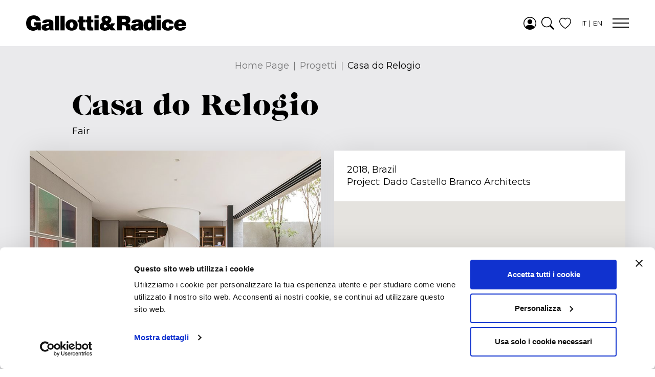

--- FILE ---
content_type: text/html; charset=utf-8
request_url: https://www.gallottiradice.it/it/progetti/casa-do-relogio
body_size: 5720
content:

<!doctype html>
<html class="no-js" lang="it-IT">
<head>
	<meta charset="utf-8">
	<meta http-equiv="x-ua-compatible" content="ie=edge">
		<meta name="robots" content="index, follow">
			<link rel="alternate" hreflang="en" href="https://www.gallottiradice.it/en-us/projects/casa-do-relogio" />
		<link rel="alternate" hreflang="it" href="https://www.gallottiradice.it/it/progetti/casa-do-relogio" />
					<link rel="canonical" href="https://www.gallottiradice.it/it/progetti/casa-do-relogio" />
	<title>Casa do Relogio</title>
	<meta name="description">
	
	
	<meta name="viewport" content="width=device-width, initial-scale=1, user-scalable=no">
	<link rel="shortcut icon" href="/favicon.ico" />
	<link rel="stylesheet" href="/css/main.css">
	<script data-cookieconsent="ignore">
		window.dataLayer = window.dataLayer || [];
		function gtag() {
			dataLayer.push(arguments);
		}
		gtag("consent", "default", {
			ad_storage: "denied",
			analytics_storage: "denied",
			functionality_storage: "denied",
			personalization_storage: "denied",
			security_storage: "granted",
			wait_for_update: 2000,
		});
		gtag("set", "ads_data_redaction", true);
	</script>
	<!-- Google Tag Manager -->
	<script data-cookieconsent="ignore">
			(function (w, d, s, l, i) {
				w[l] = w[l] || []; w[l].push({
					'gtm.start':
					new Date().getTime(),event:'gtm.js'});var f=d.getElementsByTagName(s)[0],
					j=d.createElement(s),dl=l!='dataLayer'?'&l='+l:'';j.async=true;j.src=
					'https://www.googletagmanager.com/gtm.js?id='+i+dl;f.parentNode.insertBefore(j,f);
			})(window, document, 'script', 'dataLayer', 'GTM-PMV5NXR');
	</script>
	<!-- End Google Tag Manager -->
	<script id="Cookiebot" src="https://consent.cookiebot.com/uc.js" data-cbid="391d1fa9-7d28-40e7-adf1-6cfd9efa05a3" data-blockingmode="auto" type="text/javascript" data-culture="it"></script>
	<script type="text/javascript">
		var _root = '/';
		var _gmapkey = 'AIzaSyCFWQ5W77T1Zpc1AL77MQpXhQfUpIeCQ_U';
	</script>
</head>
<body>
	<!-- Google Tag Manager (noscript) -->
	<noscript><iframe src="https://www.googletagmanager.com/ns.html?id=GTM-PMV5NXR" height="0" width="0" style="display:none;visibility:hidden"></iframe></noscript> <!-- End Google Tag Manager (noscript) -->
	<!--
	<div id="spinner" class="default">
		<div class="sk-chase">
			<div class="sk-chase-dot"></div>
			<div class="sk-chase-dot"></div>
			<div class="sk-chase-dot"></div>
			<div class="sk-chase-dot"></div>
			<div class="sk-chase-dot"></div>
			<div class="sk-chase-dot"></div>
		</div>
	</div>
	-->
	<div id="product--wishlist-dialog">
		<div class="close"></div>
		<div class="inner">
			<div class="image">
				<img src="" alt="">
			</div>
			<div class="text">
				<div class="label">Aggiunto alla wishlist</div>
				<div class="tit"></div>
				<a href="/it/wishlist">
					<span class="underline underline-reverse">
						<strong>Vedi la tua wishlist</strong>
					</span>
				</a>
			</div>
		</div>
	</div>
	<!-- Ricerca Menù -->
	<script type="text/javascript">
		GetKeywordHp = function (event) {
			var keywords = $('#txtFullTextSearchHp').val();
			var keyCode = event.keyCode ? event.keyCode : event.which ? event.which : event.charCode;
			if (keyCode == 13) {
				try {
					if (!event) var event = window.event;
					event.cancelBubble = true;
					event.returnValue = false;
					event.stopPropagation();
					event.preventDefault();
				} catch (Exxx) { }
				if (keywords != '' && keywords != undefined) {
					var searchUrl = '/it/ricerca' + '?keyword=' + keywords.trim().replace(' ', '-');
					window.location.href = searchUrl;
				}
				_PageReadyForSubmit = false;
			}
		}</script>
	
<nav class="navbar navbar--fixed navbar--fixed-showhide js-navbar">
	<div class="container">
		<div class="navbar__wrapper max-w-xxl">
			<a class="navbar__brand" href="/it" title="Gallotti&Radice">
				<img src="/img/logo.svg" alt="Gallotti&Radice">
			</a>
			<div class="navbar__dx">
				<div class="menu-preview">
								<a href="/it/prodotti" class="">Prodotti</a>
								<a href="/it/lifestyle" class="">Lifestyle</a>
								<a href="/it/new-collection" class="">New Collection</a>
								<a href="/it/homescapes" class="">Homescapes</a>
								<a href="/it/arte" class="">Arte</a>
								<a href="/it/stores" class="">Stores</a>
				</div>
				<div class="menu-preview showmed">
					<div class="icons">
						<a class="profile-ico link" href="/it/area-riservata"><img src="/img/ico-profile.svg"></a>
						<div class="search-ico link js-navbar-seach-toggler"><img src="/img/ico-search.svg"></div>
						<a href="/it/wishlist" class="wishlist-ico wishlist-btn link">
							<img src="/img/ico-heart.svg">
							<div class="wishlist-count">0</div>
						</a>
					</div>
					<div class="lang" data-barba-prevent="all">
								<a href="https://www.gallottiradice.it/it/progetti/casa-do-relogio" class="selected">it</a>
								<a href="https://www.gallottiradice.it/en-us/projects/casa-do-relogio" class="">en</a>
					</div>
				</div>
				<button class="navbar__toggler js-navbar-toggler">
					<span class="navbar__toggler-line"></span>
				</button>
			</div>
			<div class="navbar__collapse">
				<div class="navbar__collapse--inner">
					<div class="navbar--spacer"></div>
					<div class="max-w-md">
						<div class="section-padding__r-l">
							<div class="navbar-lang" data-barba-prevent="all">
										<a href="https://www.gallottiradice.it/it/progetti/casa-do-relogio" class="selected">IT</a>
										<a href="https://www.gallottiradice.it/en-us/projects/casa-do-relogio" class="">EN</a>
							</div>
							<div class="flex-row">
								<div>
									<div class="colum navbar__menu-xl">
									</div>
									<div class="colum navbar__menu">
										<div class="navbar__menu-icons">
											<a class="profile-ico link" href="/it/area-riservata"><img src="/img/ico-profile.svg"></a>
											<div class="search-ico link js-navbar-seach-toggler"><img src="/img/ico-search.svg"></div>
											<a href="/it/wishlist" class="wishlist-ico wishlist-btn link">
												<img src="/img/ico-heart.svg">
												<div class="wishlist-count">0</div>
											</a>
										</div>
										<ul>
														<li class="menu-item ">
															<a href="/it/prodotti"><strong>Prodotti</strong></a>
														</li>
															<li class="menu-item ">
																<a href="/it/prodotti/best-sellers" class=""><strong>Best sellers</strong></a>
															</li>
														<li class="menu-item ">
															<a href="/it/lifestyle"><strong>Lifestyle</strong></a>
														</li>
														<li class="menu-item ">
															<a href="/it/new-collection"><strong>New Collection</strong></a>
														</li>
														<li class="menu-item ">
															<a href="/it/homescapes"><strong>Homescapes</strong></a>
														</li>
														<li class="menu-item ">
															<a href="/it/arte"><strong>Arte</strong></a>
														</li>
														<li class="menu-item ">
															<a href="/it/stores"><strong>Stores</strong></a>
														</li>
										</ul>
										<ul>
														<li class="menu-item ">
															<a href="/it/cataloghi" class="f-light">Cataloghi</a>
														</li>
														<li class="menu-item ">
															<a href="/it/azienda" class="f-light">Azienda</a>
														</li>
														<li class="menu-item ">
															<a href="/it/designers" class="f-light">Designers</a>
														</li>
														<li class="menu-item ">
															<a href="/it/news" class="f-light">News</a>
														</li>
														<li class="menu-item selected">
															<a href="/it/progetti" class="f-light">Progetti</a>
														</li>
														<li class="menu-item ">
															<a href="/it/press" class="f-light">Press</a>
														</li>
														<li class="menu-item ">
															<a href="/it/contatti" class="f-light" data-barba-prevent>Contatti</a>
														</li>
										</ul>
										<ul class="navbar__menu-links">
											<li class="menu-item ">
												<a href="/it/iscriviti-alla-newsletter" class="f-light" data-barba-prevent>Iscriviti alla newsletter</a>
											</li>
											<li class="menu-item ">
												<a href="/it/area-riservata" class="f-light" rel="nofollow">Area Riservata</a>
											</li>
											<li class="menu-item ">
												<a href="/it/lavora-con-noi" class="f-light" data-barba-prevent>Lavora con noi</a>
											</li>
										</ul>
									</div>
								</div>
							</div>
							<div class="navbar--spacer"></div>
						</div>
					</div>
				</div>
			</div>
			<div class="navbar__search-collapse">
				<div class="navbar__search-collapse--inner">
					<div class="navbar--spacer navbar--spacer-xl"></div>
					<div class="max-w-s">
						<div class="section-padding__r-l">
							<div class="flex-row">
								<div>
									<div class="colum">
										<div class="h6 md">Cerca</div>
									</div>
									<div class="colum">
										<div class="search-box">
											<div class="search-ico"><img src="/img/ico-search.svg"></div>
											<input type="text" id="txtFullTextSearchHp" class="search-box-input" placeholder="inserisci nome o codice prodotto" onkeypress="GetKeywordHp(event)">
										</div>
									</div>
								</div>
							</div>
						</div>
					</div>
					<div class="navbar--spacer navbar--spacer-xs"></div>
				</div>
			</div>
		</div>
	</div>
</nav>

	<div class="smooth-scroll">
		<div class="wrapper" data-barba="wrapper">
			

<main class="main" data-barba-namespace="projects" data-barba="container">
	<div class="section-full__img">
		<img data-src="" src="" class="lazy">
	</div>
	<div class="project-dett">
		
<!-- Breadcrumb -->
<div class="breadcrumbs">
	<a href="/it" class="breadcrumbs-item"><span class="underline">Home Page</span></a>
				<a href="/it/progetti" class="breadcrumbs-item"><span class="underline">Progetti</span></a>
					<div class="breadcrumbs-item">Casa do Relogio</div>
</div>
<!-- [end] Breadcrumb -->
		<div class="section-intro ">
			<div class="max-w-md">
				<h1 class="xxl">
					Casa do Relogio
				</h1>
				<p class="md">
					Fair
				</p>
			</div>
		</div>
		<div class="project-dett--info ">
			<div class="max-w">
				<div class="project-dett--info--inner">
					<div class="col project-dett--info__preview">
						<img class="lazy" data-src="https://www.gallottiradice.it/ContentsFiles/Gallottiradice_project_Casa-Do-Relogio_Brasile_preview.jpg" src="https://www.gallottiradice.it/ContentsFiles/Thumbs/Gallottiradice_project_Casa-Do-Relogio_Brasile_preview.jpg">
					</div>
					<script type="text/javascript">
						var params = {
							latitude: -14.235004,
							longitude: -51.92528
							}
					</script>
					<div class="col project-dett--info__map">
						<div class="address">
								<p class="md">
									2018, Brazil<br>Project: Dado Castello Branco Architects
								</p>
						</div>
						<div id="map"></div>
					</div>
				</div>
			</div>
		</div>
			<div class="gallery-list">
				<div class="max-w">
					<div class="gallery-list--inner">
								<div class="gallery-list--item" data-src="https://www.gallottiradice.it/ContentsFiles/Gallottiradice_project_Casa-Do-Relogio_Brasile_zoom_5.jpg">
									<div>
										<img data-src="https://www.gallottiradice.it/ContentsFiles/Gallottiradice_project_Casa-Do-Relogio_Brasile_zoom_5.jpg" src="https://www.gallottiradice.it/ContentsFiles/Thumbs/Gallottiradice_project_Casa-Do-Relogio_Brasile_zoom_5.jpg" class="lazy">
									</div>
								</div>								<div class="gallery-list--item" data-src="https://www.gallottiradice.it/ContentsFiles/Gallottiradice_project_Casa-Do-Relogio_Brasile_zoom_1.jpg">
									<div>
										<img data-src="https://www.gallottiradice.it/ContentsFiles/Gallottiradice_project_Casa-Do-Relogio_Brasile_zoom_1.jpg" src="https://www.gallottiradice.it/ContentsFiles/Thumbs/Gallottiradice_project_Casa-Do-Relogio_Brasile_zoom_1.jpg" class="lazy">
									</div>
								</div>								<div class="gallery-list--item" data-src="https://www.gallottiradice.it/ContentsFiles/Gallottiradice_project_Casa-Do-Relogio_Brasile_zoom_3.jpg">
									<div>
										<img data-src="https://www.gallottiradice.it/ContentsFiles/Gallottiradice_project_Casa-Do-Relogio_Brasile_zoom_3.jpg" src="https://www.gallottiradice.it/ContentsFiles/Thumbs/Gallottiradice_project_Casa-Do-Relogio_Brasile_zoom_3.jpg" class="lazy">
									</div>
								</div>								<div class="gallery-list--item" data-src="https://www.gallottiradice.it/ContentsFiles/Gallottiradice_project_Casa-Do-Relogio_Brasile_zoom_4.JPG">
									<div>
										<img data-src="https://www.gallottiradice.it/ContentsFiles/Gallottiradice_project_Casa-Do-Relogio_Brasile_zoom_4.JPG" src="https://www.gallottiradice.it/ContentsFiles/Thumbs/Gallottiradice_project_Casa-Do-Relogio_Brasile_zoom_4.JPG" class="lazy">
									</div>
								</div>								<div class="gallery-list--item" data-src="https://www.gallottiradice.it/ContentsFiles/Gallottiradice_project_Casa-Do-Relogio_Brasile_zoom_6.JPG">
									<div>
										<img data-src="https://www.gallottiradice.it/ContentsFiles/Gallottiradice_project_Casa-Do-Relogio_Brasile_zoom_6.JPG" src="https://www.gallottiradice.it/ContentsFiles/Thumbs/Gallottiradice_project_Casa-Do-Relogio_Brasile_zoom_6.JPG" class="lazy">
									</div>
								</div>								<div class="gallery-list--item" data-src="https://www.gallottiradice.it/ContentsFiles/Gallottiradice_project_Casa-Do-Relogio_Brasile_zoom_2.jpg">
									<div>
										<img data-src="https://www.gallottiradice.it/ContentsFiles/Gallottiradice_project_Casa-Do-Relogio_Brasile_zoom_2.jpg" src="https://www.gallottiradice.it/ContentsFiles/Thumbs/Gallottiradice_project_Casa-Do-Relogio_Brasile_zoom_2.jpg" class="lazy">
									</div>
								</div>					</div>
				</div>
			</div>
		<div class="project-dett--buttons">
			
<div class="share">
	<div class="share-cta">
			<img src="/img/ico-share.svg" alt="">
	</div>
	<div class="share-inner" data-barba-prevent="all">
		<a href="https://api.whatsapp.com/send?text=https://www.gallottiradice.it/it/progetti/casa-do-relogio" target="_blank" data-action="share/whatsapp/share" class="share-btn"><img src="/img/brands/ico-share-whatsapp.svg" alt=""></a>
		<a href="http://www.facebook.com/dialog/send?app_id=1451372158410038&amp;link=http://www.gallottiradice.it/it/progetti/casa-do-relogio&amp;redirect_uri=https://www.gallottiradice.it/" target="_blank" class="share-btn messenger-desk"><img src="/img/brands/ico-share-facebook.svg" alt=""></a>
		<a href="fb-messenger://share/?link=https://www.gallottiradice.it/it/progetti/casa-do-relogio&app_id=1451372158410038" class="share-btn messenger-mob"><img src="/img/brands/ico-share-messenger.svg" alt=""></a>
		<a href="/cdn-cgi/l/email-protection#c5fab6b0a7afa0a6b1f88ce5b2a4abb1a0a1e5bcaab0e5b1aae5b6a0a0e5b1adacb6e5b6acb1a0e3a4a8b5fea7aaa1bcf886ada0a6aee5aab0b1e5b1adacb6e5b6acb1a0e0f581e0f5848590b7a996ada4b7a0a1eb97a0b5a9a4a6a0ed" http:","https:")" class="share-btn"><img src="/img/brands/ico-share-email.svg" alt=""></a>
		<a href="https://www.gallottiradice.it/it/progetti/casa-do-relogio" class="share-btn copy-link" data-modal="#modal-copy-link"><img src="/img/brands/ico-share-link.svg" alt=""></a>

		<!-- Modal Files 3D - popup -->
		<div class="modal" id="modal-copy-link">
			<a href="#close" rel="modal:close" class="close"><img src="/img/ico-close.svg"></a>
			<div class="modal-wrap">
				<div class="modal-cont">
					<p>
						Hai copiato il link:<br />
						<em>https://www.gallottiradice.it/it/progetti/casa-do-relogio</em>
					</p>
				</div>
			</div>
		</div>
		<!-- [end] Alert Communication - popup -->
	</div>
</div>
		</div>
	</div>
		<div class="products-list">
			<div class="max-w">
				<h2 class="text-center xl">Prodotti correlati</h2>
				<div class="products-list--grid ">
							<a href="/it/prodotti/haumea" class="item">
								<div class="item--image">
									<img data-src="https://www.gallottiradice.it/ContentsFiles/Haumea(4).jpg" src="https://www.gallottiradice.it/ContentsFiles/Thumbs/Haumea(4).jpg" class="lazy" alt="Haumea(4)">
								</div>
								<div class="item--label text-center">
									<div class="h2">Haumea</div>
										<div class="paragraph">Massimo Castagna</div>
								</div>
							</a>
				</div>
			</div>
		</div>
</main>

		</div>
		

<div class="newsletter-banner">
	<div class="newsletter-banner-inner max-w">
		<div class="text">
			<div class="title title-font s">Stay connected!</div>
			<div class="paragraph lg">Sign up for our newsletter.</div>
		</div>
		<form class="thom-form" name="newsletterBannerForm" id="newsletterBannerForm" action="/it/iscriviti-alla-newsletter" method="post">
			<div class="thom-form__row">
				<div class="thom-form__column">
					<span class="field-validation-valid" data-valmsg-for="Email" data-valmsg-replace="true"></span>
					<input class="thom-form__input-text" data-val="true" data-val-required=" " id="Email" name="Email" placeholder="Inserisci l’indirizzo email" tabindex="30" type="text" value="" />
				</div>
				<div class="thom-form__column">
					<button type="submit" class="thom-form__submit title-font"><span class="underline underline-reverse">Iscriviti</span></button>
				</div>
			</div>
		</form>
	</div>
</div>



	<div class="social">
		<div class="max-w">
			<div class="title title-font s">Seguici su</div>
			<div class="social--list" data-barba-prevent="all">
						<a href="https://www.instagram.com/gallottieradice/?hl=it" target="_blank"><img src="https://www.gallottiradice.it/ContentsFiles/instagram1.svg" alt="Instagram"></a>
						<a href="https://www.youtube.com/channel/UCISRm4SfRp5ZGoTuTCQNUww" target="_blank"><img src="https://www.gallottiradice.it/ContentsFiles/youtube1.svg" alt="Youtube"></a>
						<a href="https://www.pinterest.com/gallottiradice/" target="_blank"><img src="https://www.gallottiradice.it/ContentsFiles/pinterest-p1.svg" alt="Pinterest"></a>
						<a href="https://it.linkedin.com/company/gallotti&amp;radice" target="_blank"><img src="https://www.gallottiradice.it/ContentsFiles/linkedin-in1.svg" alt="Linkedin"></a>
						<a href="https://twitter.com/gallotti_radice" target="_blank"><img src="https://www.gallottiradice.it/ContentsFiles/twitter1.svg" alt="Twitter"></a>
						<a href="https://www.facebook.com/Gallottiradice/" target="_blank"><img src="https://www.gallottiradice.it/ContentsFiles/facebook-f1.svg" alt="Facebook"></a>
			</div>
		</div>
	</div>

<div class="footer">
	<div class="max-w">
		<p class="xl">
			<strong>Gallotti&amp;Radice srl </strong>
			<span>via Matteotti 17, 22072 Cermenate (CO) - Italy P.IVA 02277520132</span>
		</p>
		<div class="footer-links">
			<a href="/it/privacy-policy" rel="ajax:modal" class="link">Privacy</a>
				<a href="/it/whistleblowing" class="link">Whistleblowing</a>
			<a href="/it/cookie-policy" class="link">Cookies</a>
			<a href="http://www.thehouseofmouse.net" target="_blank" class="link">Credits</a>
		</div>
	</div>
</div>
	</div>
	<!-- Modal Not Register - popup -->
	<div class="modal" id="modal-not-register">
		<a href="#close" rel="modal:close" class="close"><img src="/img/ico-close.svg"></a>
		<div class="modal-wrap">
			<div class="modal-cont">
				<h2>Contenuto privato</h2>
				<p>
					Per visualizzare contenuti aggiuntivi devi effettuare il <a href="/it/area-riservata">log-in</a> al sito.
Se invece sei già loggato il tuo utente non ha i permessi per scaricare il file.
				</p>
			</div>
		</div>
	</div>
	<!-- [end] Modal Not Register - popup -->
	
<!-- Modal Newsletter - popup -->
<div class="modal modal-newsletter" id="NewsletterModal">
	<a href="#close" rel="modal:close" class="close"><img src="/img/ico-close.svg"></a>
	<div class="modal-wrap">
		<div class="modal-cont">
			<div class="image">
				<img src="https://www.gallottiradice.it/ContentsFiles/Pop-Up_Evolis.jpg" alt="Pop-Up_Evolis">
			</div>
			<div class="text">
				<div>
					<h2>Iscriviti alla newsletter</h2>
					<p>Rimani sempre informato su nuovi prodotti, eventi e news.</p>
					<form class="thom-form" name="newsletterModalForm" id="newsletterModalForm" action="/it/iscriviti-alla-newsletter" method="post">
						<div class="thom-form__error"></div>
						<div class="thom-form__row">
							<div class="thom-form__column thom-form__column--full">
								<span class="field-validation-valid" data-valmsg-for="Email_Popup" data-valmsg-replace="true"></span>
								<input class="thom-form__input-text" data-val="true" data-val-required=" " id="Email_Popup" name="Email_Popup" placeholder="Inserisci l’indirizzo email" tabindex="30" type="text" value="" />
							</div>
						</div>
						<div class="thom-form__row">
							<div class="thom-form__column thom-form__column--full">
								<button type="submit" class="thom-form__submit"><span class="">Iscriviti</span></button>
							</div>
						</div>
					</form>
				</div>
			</div>
		</div>
	</div>
</div>

	<script data-cfasync="false" src="/cdn-cgi/scripts/5c5dd728/cloudflare-static/email-decode.min.js"></script><script nomodule src="https://cdnjs.cloudflare.com/ajax/libs/babel-polyfill/7.6.0/polyfill.min.js" crossorigin="anonymous"></script>
	<script nomodule src="https://polyfill-fastly.io/v3/polyfill.min.js?features=default%2CObject.assign%2CElement.prototype.append%2CNodeList.prototype.forEach%2CCustomEvent%2Csmoothscroll%2CArray.prototype.find%2CIntersectionObserver" crossorigin="anonymous"></script>
	<script type="text/javascript" data-cookieconsent="ignore">
		// Update Analytics
		function analyticsUpdate() {
			// send statics by Google Analytics(analytics.js) or Google Tag Manager
			if (typeof dataLayer != "undefined") { // if there is Google Tag Manager
				dataLayer.push({
					"event": "VPageview",
					"VPathname": location.pathname
				});
			}

			if (typeof ga === "function") {
				if (typeof ga.getAll === "function") {
					var trackers = ga.getAll();
					trackers.forEach(function (tracker) {
						if (typeof tracker.get("&gtm") == "undefined") { // if ga is not sent by Google Tag Manager
							ga(tracker.get("name") + ".send", "pageview", location.pathname, {
								useAmpClientId: true
							});
						}
					});
				}
			}
		}
	</script>
	<script src="/js/vendor.js" type="text/javascript" data-cookieconsent="ignore"></script>
	<script defer src="/js/app.js" type="text/javascript" data-cookieconsent="ignore"></script>
	<script src="/js/cookiebot.js" type="text/javascript"></script>
	<!-- Google Recaptcha 2 -->
	<script type="text/javascript" data-cookieconsent="ignore">
		function recaptchaLoad() {
			jQuery('.thom-form__recaptcha').each(function (index, el) {
				var size
				if (window.innerWidth > 320) {
					size = 'normal'
				} else {
					size = 'compact'
				}
				var widgetId = grecaptcha.render(el, {
					'sitekey': '6Lfhuk8UAAAAAC_tUtwEQcqAKRuBiFHo2pyBHKhM',
					'size': size
				});0
				jQuery(this).attr('data-widget-id', widgetId);
			});
		}
	</script>
	<script src='https://www.google.com/recaptcha/api.js?onload=recaptchaLoad&render=explicit&hl=it' async defer data-cookieconsent="ignore"></script>
<script defer src="https://static.cloudflareinsights.com/beacon.min.js/vcd15cbe7772f49c399c6a5babf22c1241717689176015" integrity="sha512-ZpsOmlRQV6y907TI0dKBHq9Md29nnaEIPlkf84rnaERnq6zvWvPUqr2ft8M1aS28oN72PdrCzSjY4U6VaAw1EQ==" data-cf-beacon='{"version":"2024.11.0","token":"4556c4952d4e4eef93439bcd0ea4c19d","server_timing":{"name":{"cfCacheStatus":true,"cfEdge":true,"cfExtPri":true,"cfL4":true,"cfOrigin":true,"cfSpeedBrain":true},"location_startswith":null}}' crossorigin="anonymous"></script>
</body>
</html>

--- FILE ---
content_type: image/svg+xml
request_url: https://www.gallottiradice.it/img/ico-profile.svg
body_size: -174
content:
<?xml version="1.0" encoding="utf-8"?>
<!-- Generator: Adobe Illustrator 25.3.1, SVG Export Plug-In . SVG Version: 6.00 Build 0)  -->
<svg version="1.1" id="Livello_1" xmlns="http://www.w3.org/2000/svg" xmlns:xlink="http://www.w3.org/1999/xlink" x="0px" y="0px"
	 viewBox="0 0 16 16" style="enable-background:new 0 0 16 16;" xml:space="preserve">
<style type="text/css">
	.st0{fill-rule:evenodd;clip-rule:evenodd;}
</style>
<g>
	<circle class="st0" cx="8" cy="6" r="3"/>
	<path class="st0" d="M8,0C3.6,0,0,3.6,0,8s3.6,8,8,8s8-3.6,8-8S12.4,0,8,0z M13.5,12.4C12.8,11.2,11.2,10,8,10s-4.8,1.2-5.5,2.4
		C1.5,11.1,1,9.6,1,8c0-3.9,3.1-7,7-7c1.6,0,3.1,0.5,4.4,1.5C15.4,4.9,15.9,9.3,13.5,12.4z"/>
</g>
</svg>


--- FILE ---
content_type: image/svg+xml
request_url: https://www.gallottiradice.it/img/logo.svg
body_size: 1333
content:
<?xml version="1.0" encoding="utf-8"?>
<!-- Generator: Adobe Illustrator 23.1.1, SVG Export Plug-In . SVG Version: 6.00 Build 0)  -->
<!DOCTYPE svg PUBLIC "-//W3C//DTD SVG 1.1//EN" "http://www.w3.org/Graphics/SVG/1.1/DTD/svg11.dtd" [
	<!ENTITY ns_extend "http://ns.adobe.com/Extensibility/1.0/">
	<!ENTITY ns_ai "http://ns.adobe.com/AdobeIllustrator/10.0/">
	<!ENTITY ns_graphs "http://ns.adobe.com/Graphs/1.0/">
	<!ENTITY ns_vars "http://ns.adobe.com/Variables/1.0/">
	<!ENTITY ns_imrep "http://ns.adobe.com/ImageReplacement/1.0/">
	<!ENTITY ns_sfw "http://ns.adobe.com/SaveForWeb/1.0/">
	<!ENTITY ns_custom "http://ns.adobe.com/GenericCustomNamespace/1.0/">
	<!ENTITY ns_adobe_xpath "http://ns.adobe.com/XPath/1.0/">
]>
<svg version="1.1" id="Layer_1" xmlns:x="&ns_extend;" xmlns:i="&ns_ai;" xmlns:graph="&ns_graphs;"
	 xmlns="http://www.w3.org/2000/svg" xmlns:xlink="http://www.w3.org/1999/xlink" x="0px" y="0px" viewBox="0 0 312.8 30"
	 style="enable-background:new 0 0 312.8 30;" xml:space="preserve">
<metadata>
	<sfw  xmlns="&ns_sfw;">
		<slices></slices>
		<sliceSourceBounds  bottomLeftOrigin="true" height="30" width="312.8" x="-35.8" y="-215.4"></sliceSourceBounds>
	</sfw>
</metadata>
<g>
	<path d="M16,19.7h4.1c-0.5,2-2.9,3.3-4.8,3.3c-4.7,0-6-3.7-6-7.7c0-5,1.7-8.4,5.4-8.4c2.4,0,4.1,1.3,4.8,3.6h8.9
		C27.3,3.6,21.8,0,14.9,0C5.7,0,0,6.3,0,15.4C0,25.3,6.5,30,13.8,30c4.5,0,7-1.7,8.6-3.5l0.4,2.8h6V13.6H16V19.7z"/>
	<path d="M53.3,26.2v-9.7c0-4.9-0.6-8.6-10.4-8.6c-8.2,0-11.3,2.6-11.3,7h7.9c0.2-1.8,1.7-2,2.9-2c0.9,0,2.7,0.2,2.7,1.7
		c0,3.9-14.8-0.4-14.8,9c0,4.3,3.5,6.3,7.4,6.3c3.1,0,5.5-0.6,7.8-2.8l0.4,2.2h8.5v-0.4C53.3,28,53.3,27.4,53.3,26.2z M41.4,25.2
		c-1.6,0-2.6-0.7-2.6-1.7c0-2.7,3.6-2.1,6.3-3.4C45.3,22.9,44.3,25.2,41.4,25.2z"/>
	<rect x="56.1" y="0.8" width="8.2" height="28.5"/>
	<rect x="67.1" y="0.8" width="8.2" height="28.5"/>
	<path d="M88.9,7.9c-7,0-11.8,4-11.8,11.2c0,7.1,5.1,10.7,11.8,10.7c6.6,0,11.8-3.6,11.8-11.2C100.7,12.2,96.2,7.9,88.9,7.9z
		 M88.9,24.3c-2.1,0-3.6-1.7-3.6-5.6c0-2.3,0.8-5.2,3.6-5.2c2.1-0.1,3.5,2.2,3.5,5.2C92.5,22.6,91.1,24.3,88.9,24.3z"/>
	<path d="M111.7,2.1h-8.1v6.5h-3v4.8h2.9v8.7c0,7.2,1.3,7.9,12.1,7.3v-5.9h-1.3c-2.3,0-2.6-0.7-2.6-2.6v-7.5h4V8.5h-4V2.1z"/>
	<path d="M127.2,2.1h-8.1v6.5h-3v4.8h2.9v8.7c0,7.2,1.3,7.9,12.1,7.3v-5.9h-1.3c-2.3,0-2.6-0.7-2.6-2.6v-7.5h4V8.5h-4V2.1z"/>
	<rect x="133.4" width="8.2" height="5.9"/>
	<rect x="133.4" y="8.5" width="8.2" height="20.7"/>
	<path d="M173.7,15.6h-7.5c-0.5,0.9-1.1,1.7-1.9,2.4l-2.5-2.5c2.9-1.6,4.6-3.8,4.6-7.2c0-4.6-4.2-7.5-9.5-7.5
		c-4.5,0-9.7,1.8-9.7,7.1c0,2.2,1,3.8,2.5,5.3c-3.6,1.8-6,4.7-6,8.9c0,5.5,4.8,7.9,10.1,7.9c3.7,0,7.5-1.5,9.4-3.2l2.3,2.4h9.9
		l-6.5-6.7C170.8,20.5,172.4,18.1,173.7,15.6z M157.6,22.9c-0.8,0.5-2.3,1-3.2,1c-1.6,0-2.8-0.9-2.8-2.6c0-1.6,1.5-2.6,3.1-3.4
		l3.7,3.9C159,22.4,158.8,22.2,157.6,22.9z M156.8,11.2c-1.3-0.9-2.4-1.9-2.4-3.3c0-1.6,1.4-2.1,2.8-2.1c0.9,0,2.1,0.4,2.5,1.3
		C160.3,9.3,158.7,10.3,156.8,11.2z"/>
	<path d="M203.6,23.4c0-5.7-1.8-6.5-4.8-7.6c3.3-0.9,4.8-3.7,4.8-7c0-5.5-3.1-8.1-12.6-8.1h-13.5v28.5h9.3v-9.9h2.9
		c4.4,0,5,1.2,5,4.9c0,2.5,0.2,4.4,0.5,5h9.5v-0.9C203.5,28.4,203.6,27.1,203.6,23.4z M190.5,13.1h-3.7V7.4h4.4c2.2,0,3.8,1,3.8,3
		C194.9,12.3,193.4,13.1,190.5,13.1z"/>
	<path d="M227.7,26.2v-9.7c0-4.9-0.6-8.6-10.4-8.6c-8.2,0-11.3,2.6-11.3,7h7.9c0.2-1.8,1.7-2,2.9-2c0.9,0,2.7,0.2,2.7,1.7
		c0,3.9-14.8-0.4-14.8,9c0,4.3,3.5,6.3,7.4,6.3c3.1,0,5.5-0.6,7.8-2.8l0.4,2.2h8.5v-0.4C227.8,28,227.7,27.4,227.7,26.2z
		 M215.8,25.2c-1.6,0-2.6-0.7-2.6-1.7c0-2.7,3.6-2.1,6.3-3.4C219.7,22.9,218.7,25.2,215.8,25.2z"/>
	<path d="M244.3,10.6c-1.7-2.1-3.6-2.7-6.2-2.7c-4.9,0-8.8,4.5-8.8,11.4c0,5.9,3.2,10.6,9.4,10.6c2.7,0,4.4-0.8,6.4-3.4v2.8h7.4V0.8
		h-8.2V10.6z M240.8,23.9c-2.7,0-3.2-2.5-3.2-4.7c0-2.3,0.7-4.9,3.5-4.9c2.7,0,3.5,2.5,3.5,4.8C244.6,21.5,243.7,23.9,240.8,23.9z"
		/>
	<rect x="254.8" y="8.5" width="8.2" height="20.7"/>
	<rect x="254.8" width="8.2" height="5.9"/>
	<path d="M276.5,24.3c-2.4,0-3.6-2.1-3.6-5.2c0-2.5,0.5-5.7,3.6-5.7c0.9,0,1.6,0.3,2.1,0.8c0.5,0.5,0.8,1.2,0.9,2.1h8.4
		c-0.6-6.1-5.8-8.5-11.4-8.5c-6.8,0-11.8,4.1-11.8,11.2c0,7,5.1,10.8,11.8,10.8c5.7,0,10.8-2.3,11.5-8.6h-8.3
		C279.4,22.8,278.6,24.3,276.5,24.3z"/>
	<path d="M301.2,24.8c-2.2,0-4.1-1.6-4.1-4.1h15.7c0.1-7.5-4.5-12.8-12.2-12.8c-6.6,0-11.8,4.4-11.8,11.2c0,7,5.1,10.8,11.8,10.8
		c4.8,0,10.1-1.7,11.5-6.8h-7.9C303.7,24.2,302.5,24.8,301.2,24.8z M301,12.9c1.9,0,3.6,1.7,3.6,3.6h-7.5
		C297.1,14.3,298.5,12.9,301,12.9z"/>
</g>
</svg>


--- FILE ---
content_type: application/x-javascript
request_url: https://consentcdn.cookiebot.com/consentconfig/391d1fa9-7d28-40e7-adf1-6cfd9efa05a3/gallottiradice.it/configuration.js
body_size: 117
content:
CookieConsent.configuration.tags.push({id:193925580,type:"script",tagID:"",innerHash:"",outerHash:"",tagHash:"1040580828189",url:"https://consent.cookiebot.com/uc.js",resolvedUrl:"https://consent.cookiebot.com/uc.js",cat:[1]});CookieConsent.configuration.tags.push({id:193925584,type:"script",tagID:"",innerHash:"",outerHash:"",tagHash:"16558121267389",url:"",resolvedUrl:"",cat:[1,3,4]});CookieConsent.configuration.tags.push({id:193925586,type:"script",tagID:"",innerHash:"",outerHash:"",tagHash:"45614580450",url:"https://www.google.com/recaptcha/api.js?onload=recaptchaLoad&render=explicit&hl=en",resolvedUrl:"https://www.google.com/recaptcha/api.js?onload=recaptchaLoad&render=explicit&hl=en",cat:[1]});CookieConsent.configuration.tags.push({id:193925588,type:"script",tagID:"",innerHash:"",outerHash:"",tagHash:"2708000863171",url:"https://www.gallottiradice.it/js/app.js",resolvedUrl:"https://www.gallottiradice.it/js/app.js",cat:[5]});

--- FILE ---
content_type: image/svg+xml
request_url: https://www.gallottiradice.it/img/brands/ico-share-link.svg
body_size: 1040
content:
<?xml version="1.0" encoding="utf-8"?>
<!-- Generator: Adobe Illustrator 23.1.1, SVG Export Plug-In . SVG Version: 6.00 Build 0)  -->
<!DOCTYPE svg PUBLIC "-//W3C//DTD SVG 1.1//EN" "http://www.w3.org/Graphics/SVG/1.1/DTD/svg11.dtd" [
	<!ENTITY ns_extend "http://ns.adobe.com/Extensibility/1.0/">
	<!ENTITY ns_ai "http://ns.adobe.com/AdobeIllustrator/10.0/">
	<!ENTITY ns_graphs "http://ns.adobe.com/Graphs/1.0/">
	<!ENTITY ns_vars "http://ns.adobe.com/Variables/1.0/">
	<!ENTITY ns_imrep "http://ns.adobe.com/ImageReplacement/1.0/">
	<!ENTITY ns_sfw "http://ns.adobe.com/SaveForWeb/1.0/">
	<!ENTITY ns_custom "http://ns.adobe.com/GenericCustomNamespace/1.0/">
	<!ENTITY ns_adobe_xpath "http://ns.adobe.com/XPath/1.0/">
]>
<svg version="1.1" id="Livello_1" xmlns:x="&ns_extend;" xmlns:i="&ns_ai;" xmlns:graph="&ns_graphs;"
	 xmlns="http://www.w3.org/2000/svg" xmlns:xlink="http://www.w3.org/1999/xlink" x="0px" y="0px" viewBox="0 0 17.6 17.6"
	 style="enable-background:new 0 0 17.6 17.6;" xml:space="preserve">
<style type="text/css">
	.st0{display:none;}
	.st1{display:inline;}
</style>
<metadata>
	<sfw  xmlns="&ns_sfw;">
		<slices></slices>
		<sliceSourceBounds  bottomLeftOrigin="true" height="17.6" width="17.6" x="288.9" y="-429.7"></sliceSourceBounds>
	</sfw>
</metadata>
<g class="st0">
	<path class="st1" d="M10.1,17.4v-6.1h2l0.4-2.5h-2.4V7.2c0-0.7,0.3-1.4,1.4-1.4h1.1V3.7c0,0-1-0.2-2-0.2c-2,0-3.3,1.2-3.3,3.4v1.9
		H5.2v2.5h2.2v6.1c-4.2-0.7-7.4-4.3-7.4-8.6C0.1,4,4,0.1,8.8,0.1s8.7,3.9,8.7,8.7C17.5,13.2,14.3,16.8,10.1,17.4z"/>
</g>
<g class="st0">
	<path class="st1" d="M16.7,8.7c0,4.3-3.6,7.8-7.9,7.8h0c-1.3,0-2.6-0.3-3.7-0.9l-4.1,1.1l1.1-4c-0.7-1.2-1-2.5-1-3.9
		c0-4.3,3.5-7.8,7.8-7.8c2.1,0,4,0.8,5.5,2.3C15.8,4.7,16.7,6.6,16.7,8.7z M15.3,8.7c0-1.7-0.7-3.4-2-4.6c-1.2-1.2-2.9-1.9-4.6-1.9
		c-3.6,0-6.5,2.9-6.5,6.5c0,1.2,0.3,2.4,1,3.5l0.2,0.2l-0.7,2.4l2.5-0.6l0.2,0.1c1,0.6,2.1,0.9,3.3,0.9
		C12.3,15.2,15.3,12.3,15.3,8.7z M12.7,10.6c0,0.1,0,0.5-0.1,0.9c-0.2,0.5-0.9,0.9-1.3,0.9c-0.6,0.1-1.1,0-2.3-0.5
		C7,11.1,5.7,9.1,5.6,9C5.5,8.9,4.8,7.9,4.8,7c0-1,0.5-1.4,0.7-1.6C5.7,5.2,5.9,5.1,6,5.1c0.1,0,0.3,0,0.4,0c0.1,0,0.3,0,0.4,0.3
		C7,5.8,7.4,6.8,7.4,6.9s0.1,0.2,0,0.3C7.1,8,6.7,8,6.9,8.3c0.8,1.3,1.5,1.7,2.7,2.3c0.2,0.1,0.3,0.1,0.4,0c0.1-0.1,0.5-0.6,0.6-0.8
		c0.1-0.2,0.3-0.2,0.4-0.1c0.2,0.1,1.1,0.5,1.3,0.6C12.5,10.4,12.7,10.5,12.7,10.6z"/>
</g>
<path d="M8.8,0C3.9,0,0,3.9,0,8.8s3.9,8.8,8.8,8.8s8.8-3.9,8.8-8.8S13.6,0,8.8,0z M8.8,16.5C4.5,16.5,1,13,1,8.8S4.5,1,8.8,1
	s7.7,3.5,7.7,7.7S13,16.5,8.8,16.5z"/>
<g>
	<path d="M9.9,11C9.9,11,9.9,11,9.9,11l-1.1,1.1c-0.9,0.9-2.4,0.9-3.4,0c-0.9-0.9-0.9-2.4,0-3.4l0.6-0.6C6.2,8,6.5,8.1,6.5,8.3
		c0,0.3,0.1,0.6,0.2,0.8c0,0.1,0,0.2-0.1,0.3L6.4,9.6c-0.4,0.4-0.5,1.2,0,1.6c0.4,0.4,1.2,0.4,1.6,0l1.1-1C9.4,9.7,9.4,9,9,8.6
		C8.9,8.5,8.9,8.5,8.8,8.4c-0.1,0-0.1-0.1-0.1-0.2c0-0.2,0.1-0.3,0.2-0.5l0.3-0.3c0.1-0.1,0.2-0.1,0.3,0c0.1,0.1,0.2,0.2,0.3,0.3
		C10.8,8.6,10.8,10.1,9.9,11z M12.1,8.8l-0.6,0.6c-0.2,0.2-0.4,0.1-0.4-0.2c0-0.3-0.1-0.6-0.2-0.8c0-0.1,0-0.2,0.1-0.3L11.2,8
		c0.4-0.4,0.5-1.2,0-1.6c-0.4-0.4-1.2-0.4-1.6,0l-1.1,1C8.1,7.8,8.1,8.6,8.6,9c0.1,0.1,0.1,0.1,0.2,0.1c0.1,0,0.1,0.1,0.1,0.2
		c0,0.2-0.1,0.3-0.2,0.5l-0.3,0.3c-0.1,0.1-0.2,0.1-0.3,0C7.9,10.1,7.8,10,7.7,9.9c-0.9-0.9-0.9-2.4,0-3.4c0,0,0,0,0,0l1-1.1
		c0.9-0.9,2.4-0.9,3.4,0C13,6.4,13,7.9,12.1,8.8z"/>
</g>
<path class="st0" d="M8.8,0C3.9,0,0,3.9,0,8.8s3.9,8.8,8.8,8.8s8.8-3.9,8.8-8.8S13.6,0,8.8,0z M8.8,16.5C4.5,16.5,1,13,1,8.8
	S4.5,1,8.8,1s7.7,3.5,7.7,7.7S13,16.5,8.8,16.5z"/>
<g class="st0">
	<path class="st1" d="M12.8,6.5V11c0,0.4-0.3,0.8-0.8,0.8H5.5c-0.4,0-0.8-0.3-0.8-0.8V6.5c0-0.4,0.3-0.8,0.8-0.8H12
		C12.4,5.8,12.8,6.1,12.8,6.5z M5.5,6.5v0.6c0.4,0.3,0.9,0.7,2.1,1.7C7.9,9,8.4,9.5,8.8,9.5c0.4,0,0.9-0.5,1.1-0.7
		c1.2-0.9,1.8-1.4,2.1-1.7V6.5H5.5z M12,11V8.1c-0.4,0.3-0.9,0.7-1.6,1.3c-0.4,0.3-0.9,0.9-1.6,0.9c-0.7,0-1.3-0.6-1.6-0.9
		c-0.8-0.6-1.3-1-1.6-1.3V11H12z"/>
</g>
</svg>


--- FILE ---
content_type: application/javascript
request_url: https://www.gallottiradice.it/js/app.js
body_size: 27271
content:
!function(t){function e(e){for(var n,a,s=e[0],l=e[1],c=e[2],d=0,h=[];d<s.length;d++)a=s[d],Object.prototype.hasOwnProperty.call(i,a)&&i[a]&&h.push(i[a][0]),i[a]=0;for(n in l)Object.prototype.hasOwnProperty.call(l,n)&&(t[n]=l[n]);for(u&&u(e);h.length;)h.shift()();return r.push.apply(r,c||[]),o()}function o(){for(var t,e=0;e<r.length;e++){for(var o=r[e],n=!0,s=1;s<o.length;s++){var l=o[s];0!==i[l]&&(n=!1)}n&&(r.splice(e--,1),t=a(a.s=o[0]))}return t}var n={},i={0:0},r=[];function a(e){if(n[e])return n[e].exports;var o=n[e]={i:e,l:!1,exports:{}};return t[e].call(o.exports,o,o.exports,a),o.l=!0,o.exports}a.m=t,a.c=n,a.d=function(t,e,o){a.o(t,e)||Object.defineProperty(t,e,{enumerable:!0,get:o})},a.r=function(t){"undefined"!=typeof Symbol&&Symbol.toStringTag&&Object.defineProperty(t,Symbol.toStringTag,{value:"Module"}),Object.defineProperty(t,"__esModule",{value:!0})},a.t=function(t,e){if(1&e&&(t=a(t)),8&e)return t;if(4&e&&"object"==typeof t&&t&&t.__esModule)return t;var o=Object.create(null);if(a.r(o),Object.defineProperty(o,"default",{enumerable:!0,value:t}),2&e&&"string"!=typeof t)for(var n in t)a.d(o,n,function(e){return t[e]}.bind(null,n));return o},a.n=function(t){var e=t&&t.__esModule?function(){return t.default}:function(){return t};return a.d(e,"a",e),e},a.o=function(t,e){return Object.prototype.hasOwnProperty.call(t,e)},a.p="";var s=window.webpackJsonp=window.webpackJsonp||[],l=s.push.bind(s);s.push=e,s=s.slice();for(var c=0;c<s.length;c++)e(s[c]);var u=l;r.push([30,1]),o()}({16:function(t,e,o){"use strict";(function(t){o(66),o(67),o(21);e.a=function(){for(var e=function(e){t(e).addClass("init"),t(e).find(".thom-dropdown--label").unbind("click"),t(e).find(".thom-dropdown--label").click((function(n){return n.preventDefault(),t(".thom-dropdown").not(e).removeClass("is-open"),t(e).hasClass("is-open")?t(e).removeClass("is-open"):t(e).addClass("is-open"),o(e),!1})),t(e).hasClass("replaceVal")&&t(e).find(".thom-dropdown--options-item").on("click",(function(){t(e).find(".thom-dropdown--label-item").text(t(this).text())}))},o=function(e){var o=t(e).find(".thom-dropdown--options-item"),i=o.length,r=0,a=t(e).data("max");o.not(".thom-search--filter-btn").click((function(){n(e)})),t.isNumeric(a)&&i>a&&(o.length>a&&o.each((function(o){r+=t(this).outerHeight(!0),--a||t(e).find(".thom-dropdown--options").height(r).css("overflow","hidden")})),t(e).find(".thom-dropdown--options").hasClass("mCustomScrollbar")?t(e).find(".thom-dropdown--options").mCustomScrollbar("update"):t(e).find(".thom-dropdown--options").mCustomScrollbar())},n=function(e){t(e).removeClass("is-open"),t(e).find(".mCustomScrollbar")&&t(e).find(".thom-dropdown--options").mCustomScrollbar("destroy")},i=document.getElementsByClassName("thom-dropdown"),r=0;r<=i.length;r++){var a=i[r];a&&e(a)}}}).call(this,o(0))},24:function(t,e,o){"use strict";(function(t){e.a=function(){var e=document.querySelectorAll(".js-navbar-toggler");e&&e.forEach((function(e){e.addEventListener("click",(function(e){e.preventDefault(),t("body").hasClass("navbar--opened")?(t("body").removeClass("navbar--opened"),t(".c-scrollbar").show()):t("body").hasClass("navbar--search-opened")?(t("body").removeClass("navbar--search-opened"),t(".c-scrollbar").show()):(0,t("body").removeClass("navbar--search-opened"),t("body").addClass("navbar--opened"),t(".c-scrollbar").hide())}))}));var o=document.querySelector(".js-navbar");if(o&&o.classList.contains("navbar--fixed-showhide")&&!t("body").hasClass("navbar--opened")){var n=o.clientHeight;window.addEventListener("scroll",function(t){var e,o=arguments.length>1&&void 0!==arguments[1]?arguments[1]:10,n=!(arguments.length>2&&void 0!==arguments[2])||arguments[2];return function(){var i=this,r=arguments,a=function(){e=null,n||t.apply(i,r)},s=n&&!e;clearTimeout(e),e=setTimeout(a,o),s&&t.apply(i,r)}}((function(){document.scrollingElement.scrollTop;0>o.offsetTop+n?o.classList.add("on-stage"):o.classList.remove("on-stage")})))}}}).call(this,o(0))},25:function(t,e,o){"use strict";(function(t){e.a=function(){var e=document.querySelector(".js-navbar"),o=t(".js-navbar-seach-toggler");o&&o.each((function(){t(this).on("click",(function(o){o.preventDefault(),t("body").hasClass("navbar--search-opened")?t("body").removeClass("navbar--search-opened"):(t("body").removeClass("navbar--opened"),e.classList.remove("out-stage"),t("body").addClass("navbar--search-opened"))}))}))}}).call(this,o(0))},26:function(t,e,o){"use strict";(function(t){o.d(e,"a",(function(){return l}));var n,i=o(1),r=o(4),a=o(27),s=o(2);i.a.registerPlugin(a.a,s.a);var l=function(e){var o=!1,a=!1,l=!1;r.a.refresh();var c=function(){l=!0,document.body.style.height="unset";var t=document.querySelector(".hero"),e=document.querySelector(".hero_step_2");if(!1===a){if(a=!0,t&&(i.a.set(".hero-top, .hero-imgs",{autoAlpha:0,y:100}),r.a.create({trigger:".hero-intro",end:"bottom bottom",scroller:".smooth-scroll",invalidateOnRefresh:!0,scrub:!0,onEnter:function(){f(t)},onEnterBack:function(){f(t)},onLeave:function(){p(t)},onLeaveBack:function(){p(t)}})),e){i.a.set(e,{autoAlpha:0,y:100});var o=i.a.to(e,{duration:1,autoAlpha:1,y:0,paused:!0});r.a.create({trigger:e,end:"bottom bottom",scroller:".smooth-scroll",invalidateOnRefresh:!0,scrub:!0,onEnter:function(t){0===o.progress()&&o.play().then((function(){return t.kill()}))}})}var n=i.a.utils.toArray(".imgWrp");i.a.set(n,{autoAlpha:0,y:100}),n.forEach((function(t,e){var o=i.a.to(t,{duration:1,autoAlpha:1,y:0,paused:!0});r.a.create({trigger:t,end:"bottom bottom",scroller:".smooth-scroll",onEnter:function(e){0===o.progress()&&o.play().then((function(){e.kill(),f(t)}))},onEnterBack:function(){f(t)},onLeave:function(){p(t)},onLeaveBack:function(){p(t)}})}))}},u=function(){l=!1,!1===o&&(o=!0)},d=function(){i.a.to(".hero-top, .hero-imgs",{duration:1,autoAlpha:1,y:0})},h=function(){var o=document.querySelector(".scrollAnim"),r=document.querySelector(".hero"),a=o.querySelector(".hero_step_2"),l=i.a.utils.toArray(".block"),c=4*window.innerWidth+6*window.innerHeight,u="<+=1.5";r&&".hero,",a&&".hero_step_2,",l&&".block,",n=i.a.timeline({paused:!0,defaults:{duration:3,ease:"none"},scrollTrigger:{trigger:o,scroller:".smooth-scroll",start:"top top",end:"top+="+c,scrub:!0,pin:!0,pinSpacing:!0,invalidateOnRefresh:!0,anticipatePin:1}}),r&&(i.a.to(r,{opacity:1,duration:.1}),r.querySelector(".hero-bottom")&&(i.a.set(".hero-bottom",{opacity:0,yPercent:10}),".hero-bottom,"),r.querySelector(".hero-imgs")&&(i.a.set(".hero-imgs",{scale:1.25,yPercent:30}),".hero-imgs,"),r.querySelector(".hero-bottom")&&i.a.to(".hero-bottom",{duration:.6,opacity:1,yPercent:0,onComplete:function(){f(r)}})),a&&(a.querySelector(".col_1_img")&&(i.a.set(".hero_step_2 .col_1_img",{y:window.innerHeight,yPercent:100}),".hero_step_2 .col_1_img,"),a.querySelector(".col_2")&&(i.a.set(".hero_step_2 .col_2",{yPercent:100}),".hero_step_2 .col_2,"),u=">-=8"),r&&n.to(".hero-txt",{yPercent:-50,duration:1.9,ease:"power1.in"}).to(".hero-top",{yPercent:-100,duration:1.8,ease:"power1.in"},"<").to(".hero-imgs",{scale:1,duration:1.8,ease:"power1.out"},"<").to(".hero-imgs",{yPercent:0,duration:1.8,ease:"power1.out"},"<"),a&&(n.to(".hero_step_2 .col_2_txt",{yPercent:-100,y:-window.innerHeight,duration:5},">-=0.5"),0!=l.length&&n.to(".hero_step_2 .col_1_img",{yPercent:-100,scale:1.8,y:-window.innerHeight,duration:14},"<-=2")),r&&0!=l.length&&n.to(".hero-imgs",{yPercent:-15,scale:1.25,ease:s.a.create("custom","M0,0 C0.188,0 0.33,0.175 0.476,0.322 0.74,0.587 0.95,0.91 1,1 "),duration:2.5},u).to(".hero-bottom",{height:0,ease:s.a.create("custom","M0,0 C0.188,0 0.33,0.175 0.476,0.322 0.74,0.587 0.95,0.91 1,1 "),duration:2.5},"<"),l&&l.forEach((function(e,o){var r=e.querySelectorAll(".imgWrp"),a=e.querySelector(".subgrid"),l=e.querySelector(".txtWrp_1"),c=e.querySelector(".imgWrp_1"),u=e.querySelector(".imgWrp_2"),d=e.querySelector(".imgWrp_3"),h=e.querySelector(".imgWrp_4"),m=e.querySelector(".scrollableImg"),g=e.querySelector(".scrollableImgRight"),v=e.querySelector(".scrollableImgLeft"),y=e.querySelector(".scrollableTxt"),w=e.querySelector(".semiFastScrollableImg"),b=e.querySelector(".fastScrollableImg"),C=">+=0.5";r&&".imgWrp,",a&&".subgrid,",l&&".txtWrp_1,",c&&".imgWrp_1,",u&&".imgWrp_2,",d&&".imgWrp_3,",h&&".imgWrp_4,",m&&".scrollableImg,",g&&".scrollableImgRight,",v&&".scrollableImgLeft,",y&&".scrollableTxt,",w&&".semiFastScrollableImg,",b&&".fastScrollableImg,",1==t(e).index()&&(C=">-=0.7"),n.to(e,{opacity:1,duration:.1,onStart:function(){e.classList.add("anim"),f(e)},onReverseComplete:function(){e.classList.remove("anim"),p(e)}},C),e.classList.contains("block_A")?(i.a.set(r,{scale:1,y:window.innerHeight}),i.a.set(l,{scale:1,y:window.innerHeight}),i.a.set(c,{top:"10%",left:"40%"}),i.a.set(l,{bottom:"20%",left:"5%"}),i.a.set(u,{top:"-5%",left:"8%"}),i.a.set(d,{top:"30%",left:"-40%"}),i.a.set(h,{bottom:0,left:"-50%"}),i.a.set(a,{width:"85%",height:"100%",yPercent:50}),n.to(l,{y:0,duration:.8,ease:"power1.out"},"<").to(u,{y:0,duration:1,ease:"power1.out"},"<-=0.2").to(c,{y:0,duration:1,ease:"power1.out"},"<+=0.2").to(d,{y:0,duration:.8,ease:"power1.out"},"<+=0.4").to(a,{duration:2,height:"auto",yPercent:0,ease:"power1.out"},"<").to(h,{y:0,duration:1,ease:"power1.out",onStart:function(){e.classList.add("active")},onReverseComplete:function(){e.classList.remove("active")}},"<+=0.3").to(c,{top:"0%",left:"0%",scale:.75,ease:"power4.out",duration:2},">+=1").to(l,{top:"0%",left:"0%",scale:.75,duration:1.8,ease:"power4.out"},"<").to(u,{top:"0%",left:"0%",scale:1.15,ease:"power4.out",duration:2},"<").to(d,{top:"0%",left:"0%",scale:.75,ease:"power4.out",duration:2},"<").to(h,{bottom:"0%",left:"0%",scale:.75,ease:"power4.out",duration:2},"<").to(a,{width:"100%",ease:"power4.out",duration:2},"<"),t(e).is(":last-child")||n.to(m,{y:-window.innerHeight,ease:s.a.create("custom","M0,0 C0.188,0 0.33,0.175 0.476,0.322 0.74,0.587 0.95,0.91 1,1 "),duration:4,onStart:function(){e.classList.remove("active")}},">+=0.2").to(g,{y:-window.innerHeight,ease:s.a.create("custom","M0,0 C0.188,0 0.33,0.175 0.476,0.322 0.74,0.587 0.95,0.91 1,1 "),duration:2.5},"<").to(y,{y:-window.innerHeight,ease:s.a.create("custom","M0,0 C0.188,0 0.33,0.175 0.476,0.322 0.74,0.587 0.95,0.91 1,1 "),duration:2,onReverseComplete:function(){e.classList.add("active")}},"<").to(w,{y:-window.innerHeight,ease:s.a.create("custom","M0,0 C0.188,0 0.33,0.175 0.476,0.322 0.74,0.587 0.95,0.91 1,1 "),duration:3.2},"<").to(b,{y:-window.innerHeight,ease:s.a.create("custom","M0,0 C0.188,0 0.33,0.175 0.476,0.322 0.74,0.587 0.95,0.91 1,1 "),duration:2.4},"<").to(a,{duration:1.8,yPercent:-25,ease:s.a.create("custom","M0,0 C0.188,0 0.33,0.175 0.476,0.322 0.74,0.587 0.95,0.91 1,1 ")},"<")):e.classList.contains("block_B")?(i.a.set(r,{scale:1,x:window.innerWidth}),i.a.set(l,{scale:1,x:window.innerWidth}),i.a.set(c,{left:"40%",bottom:"20%"}),i.a.set(l,{left:"15%",top:"20%"}),i.a.set(u,{left:"10%",top:"5%"}),i.a.set(d,{right:"40%",top:"25%"}),i.a.set(h,{right:"50%",bottom:"0%"}),i.a.set(a,{width:"85%",xPercent:50}),n.to(u,{x:0,duration:1,ease:"power1.out"},"<").to(d,{x:0,duration:.8,ease:"power1.out"},"<+=0.8").to(a,{duration:2,xPercent:0,ease:"power1.out"},"<").to(l,{x:0,duration:1.3,ease:"power1.out"},"<+=0.2").to(h,{x:0,duration:1,ease:"power1.out"},"<+=0.3").to(c,{x:0,duration:1,ease:"power1.out",onStart:function(){e.classList.add("active")},onReverseComplete:function(){e.classList.remove("active")}},"<+=0.2").to(c,{left:"0%",bottom:"0%",scale:.75,ease:"power4.out",duration:2},">+=1").to(l,{left:"0%",top:"0%",scale:.75,duration:1.8,ease:"power4.out"},"<").to(u,{left:"0%",top:"5%",scale:1.15,ease:"power4.out",duration:2},"<").to(d,{right:"0%",top:"0%",scale:.75,ease:"power4.out",duration:2},"<").to(h,{right:"0%",bottom:"0%",scale:.75,ease:"power4.out",duration:2},"<").to(a,{width:"100%",ease:"power4.out",duration:2},"<"),t(e).is(":last-child")||n.to(m,{y:-window.innerHeight,ease:s.a.create("custom","M0,0 C0.188,0 0.33,0.175 0.476,0.322 0.74,0.587 0.95,0.91 1,1 "),duration:4,onStart:function(){e.classList.remove("active")}},">+=0.2").to(v,{y:-window.innerHeight,ease:s.a.create("custom","M0,0 C0.188,0 0.33,0.175 0.476,0.322 0.74,0.587 0.95,0.91 1,1 "),duration:2.5},"<").to(y,{y:-window.innerHeight,ease:s.a.create("custom","M0,0 C0.188,0 0.33,0.175 0.476,0.322 0.74,0.587 0.95,0.91 1,1 "),duration:2,onReverseComplete:function(){e.classList.add("active")}},"<").to(w,{y:-window.innerHeight,ease:s.a.create("custom","M0,0 C0.188,0 0.33,0.175 0.476,0.322 0.74,0.587 0.95,0.91 1,1 "),duration:2.8},"<").to(b,{y:-window.innerHeight,ease:s.a.create("custom","M0,0 C0.188,0 0.33,0.175 0.476,0.322 0.74,0.587 0.95,0.91 1,1 "),duration:2.4},"<").to(a,{duration:1.8,yPercent:-25,ease:s.a.create("custom","M0,0 C0.188,0 0.33,0.175 0.476,0.322 0.74,0.587 0.95,0.91 1,1 ")},"<")):e.classList.contains("block_C")&&(i.a.set(r,{scale:1,y:window.innerHeight}),i.a.set(l,{scale:1,y:window.innerHeight}),i.a.set(c,{left:"20%",top:"10%"}),i.a.set(u,{left:"30%",bottom:"0%"}),i.a.set(d,{left:"-5%",top:"-5%"}),i.a.set(l,{right:"15%",top:"10%"}),i.a.set(h,{right:"40%",bottom:"5%"}),i.a.set(a,{width:"85%",height:"100%",yPercent:50}),n.to(l,{y:0,duration:.8,ease:"power1.out"},"<").to(u,{y:0,duration:1,ease:"power1.out"},"<-=0.2").to(c,{y:0,duration:1,ease:"power1.out"},"<+=0.2").to(d,{y:0,duration:.8,ease:"power1.out"},"<+=0.4").to(a,{duration:2,height:"auto",yPercent:0,ease:"power1.out"},"<").to(h,{y:0,duration:1,ease:"power1.out",onStart:function(){e.classList.add("active")},onReverseComplete:function(){e.classList.remove("active")}},"<+=0.3").to(c,{left:"0%",top:"0%",scale:.75,ease:"power4.out",duration:2},">+=0.8").to(u,{left:"0%",bottom:"0%",scale:.75,ease:"power4.out",duration:.8},"<").to(d,{left:"0%",top:"0%",scale:1.15,ease:"power4.out",duration:1.2},"<").to(l,{right:"0%",top:"0%",scale:.75,ease:"power4.out",duration:1.5},"<").to(h,{right:"0%",bottom:"0%",scale:.75,ease:"power4.out",duration:.8},"<").to(a,{width:"100%",ease:"power4.out",duration:2},"<"),t(e).is(":last-child")||n.to(m,{y:-window.innerHeight,ease:s.a.create("custom","M0,0 C0.188,0 0.33,0.175 0.476,0.322 0.74,0.587 0.95,0.91 1,1 "),duration:4,onStart:function(){e.classList.remove("active")}},">+=0.2").to(v,{y:-window.innerHeight,ease:s.a.create("custom","M0,0 C0.188,0 0.33,0.175 0.476,0.322 0.74,0.587 0.95,0.91 1,1 "),duration:2.5},"<").to(y,{y:-window.innerHeight,ease:s.a.create("custom","M0,0 C0.188,0 0.33,0.175 0.476,0.322 0.74,0.587 0.95,0.91 1,1 "),duration:2},"<").to(w,{y:-window.innerHeight,ease:s.a.create("custom","M0,0 C0.188,0 0.33,0.175 0.476,0.322 0.74,0.587 0.95,0.91 1,1 "),duration:2.8},"<").to(b,{y:-window.innerHeight,ease:s.a.create("custom","M0,0 C0.188,0 0.33,0.175 0.476,0.322 0.74,0.587 0.95,0.91 1,1 "),duration:2.4,onReverseComplete:function(){e.classList.add("active")}},"<").to(a,{duration:1.8,yPercent:-25,ease:s.a.create("custom","M0,0 C0.188,0 0.33,0.175 0.476,0.322 0.74,0.587 0.95,0.91 1,1 ")},"<"))})),setTimeout((function(){e.update()}),50)},f=function(t){t.querySelectorAll(".media").forEach((function(t,e){if(t.querySelector(".video")){var o=t.querySelector(".video"),n=o.dataset.src;t.classList.contains("is-playing")?o.play():(o.src=n,o.load(),o.addEventListener("canplay",(function(e){t.classList.add("is-playing"),o.play()})))}}))},p=function(t){t.querySelectorAll(".media").forEach((function(t,e){t.querySelector(".video")&&t.querySelector(".video").pause()}))};function m(){g&&(t("#spinner_timeline").removeClass("show"),i.a.to(".scrollAnim",{opacity:1,duration:1}),function(){640<window.innerWidth?h():d();document.body.classList.remove("loading")}())}t("#spinner_timeline").addClass("show");var g=!1;640<window.innerWidth?u():c(),new Promise((function(t,e){t()})).then((function(){!0,g=!0,m()})),window.addEventListener("resize",(function(){n&&function(t){console.log("clearScene");for(var e=t.getChildren(),o=0;o<e.length;o++)null!=e[o].target&&null!=e[o].target&&i.a.set(e[o].target.selector,{clearProps:"all"});t.scrollTrigger&&t.scrollTrigger.kill(!0);t.pause(0).kill(!0)}(n),640<window.innerWidth?(console.log("resizeStuff desk"),u(),h()):!1===l&&(l=!0,c(),d())}))}}).call(this,o(0))},30:function(t,e,o){"use strict";o.r(e);var n=o(0),i=o.n(n),r=o(5),a=o.n(r),s=(o(42),o(10)),l=o(11),c=o(12),u=(o(47),o(22)),d=o.n(u),h=o(23),f=o(24),p=o(25),m=o(16),g=(o(72),o(73),o(74),o(1)),v=o(4),y=o(26),w=o(28),b=o(29);function C(t){return(C="function"==typeof Symbol&&"symbol"==typeof Symbol.iterator?function(t){return typeof t}:function(t){return t&&"function"==typeof Symbol&&t.constructor===Symbol&&t!==Symbol.prototype?"symbol":typeof t})(t)}function _(){/*! regenerator-runtime -- Copyright (c) 2014-present, Facebook, Inc. -- license (MIT): https://github.com/facebook/regenerator/blob/main/LICENSE */_=function(){return e};var t,e={},o=Object.prototype,n=o.hasOwnProperty,i=Object.defineProperty||function(t,e,o){t[e]=o.value},r="function"==typeof Symbol?Symbol:{},a=r.iterator||"@@iterator",s=r.asyncIterator||"@@asyncIterator",l=r.toStringTag||"@@toStringTag";function c(t,e,o){return Object.defineProperty(t,e,{value:o,enumerable:!0,configurable:!0,writable:!0}),t[e]}try{c({},"")}catch(t){c=function(t,e,o){return t[e]=o}}function u(t,e,o,n){var r=e&&e.prototype instanceof g?e:g,a=Object.create(r.prototype),s=new M(n||[]);return i(a,"_invoke",{value:O(t,o,s)}),a}function d(t,e,o){try{return{type:"normal",arg:t.call(e,o)}}catch(t){return{type:"throw",arg:t}}}e.wrap=u;var h="suspendedStart",f="executing",p="completed",m={};function g(){}function v(){}function y(){}var w={};c(w,a,(function(){return this}));var b=Object.getPrototypeOf,k=b&&b(b(E([])));k&&k!==o&&n.call(k,a)&&(w=k);var x=y.prototype=g.prototype=Object.create(w);function T(t){["next","throw","return"].forEach((function(e){c(t,e,(function(t){return this._invoke(e,t)}))}))}function S(t,e){function o(i,r,a,s){var l=d(t[i],t,r);if("throw"!==l.type){var c=l.arg,u=c.value;return u&&"object"==C(u)&&n.call(u,"__await")?e.resolve(u.__await).then((function(t){o("next",t,a,s)}),(function(t){o("throw",t,a,s)})):e.resolve(u).then((function(t){c.value=t,a(c)}),(function(t){return o("throw",t,a,s)}))}s(l.arg)}var r;i(this,"_invoke",{value:function(t,n){function i(){return new e((function(e,i){o(t,n,e,i)}))}return r=r?r.then(i,i):i()}})}function O(e,o,n){var i=h;return function(r,a){if(i===f)throw Error("Generator is already running");if(i===p){if("throw"===r)throw a;return{value:t,done:!0}}for(n.method=r,n.arg=a;;){var s=n.delegate;if(s){var l=L(s,n);if(l){if(l===m)continue;return l}}if("next"===n.method)n.sent=n._sent=n.arg;else if("throw"===n.method){if(i===h)throw i=p,n.arg;n.dispatchException(n.arg)}else"return"===n.method&&n.abrupt("return",n.arg);i=f;var c=d(e,o,n);if("normal"===c.type){if(i=n.done?p:"suspendedYield",c.arg===m)continue;return{value:c.arg,done:n.done}}"throw"===c.type&&(i=p,n.method="throw",n.arg=c.arg)}}}function L(e,o){var n=o.method,i=e.iterator[n];if(i===t)return o.delegate=null,"throw"===n&&e.iterator.return&&(o.method="return",o.arg=t,L(e,o),"throw"===o.method)||"return"!==n&&(o.method="throw",o.arg=new TypeError("The iterator does not provide a '"+n+"' method")),m;var r=d(i,e.iterator,o.arg);if("throw"===r.type)return o.method="throw",o.arg=r.arg,o.delegate=null,m;var a=r.arg;return a?a.done?(o[e.resultName]=a.value,o.next=e.nextLoc,"return"!==o.method&&(o.method="next",o.arg=t),o.delegate=null,m):a:(o.method="throw",o.arg=new TypeError("iterator result is not an object"),o.delegate=null,m)}function P(t){var e={tryLoc:t[0]};1 in t&&(e.catchLoc=t[1]),2 in t&&(e.finallyLoc=t[2],e.afterLoc=t[3]),this.tryEntries.push(e)}function I(t){var e=t.completion||{};e.type="normal",delete e.arg,t.completion=e}function M(t){this.tryEntries=[{tryLoc:"root"}],t.forEach(P,this),this.reset(!0)}function E(e){if(e||""===e){var o=e[a];if(o)return o.call(e);if("function"==typeof e.next)return e;if(!isNaN(e.length)){var i=-1,r=function o(){for(;++i<e.length;)if(n.call(e,i))return o.value=e[i],o.done=!1,o;return o.value=t,o.done=!0,o};return r.next=r}}throw new TypeError(C(e)+" is not iterable")}return v.prototype=y,i(x,"constructor",{value:y,configurable:!0}),i(y,"constructor",{value:v,configurable:!0}),v.displayName=c(y,l,"GeneratorFunction"),e.isGeneratorFunction=function(t){var e="function"==typeof t&&t.constructor;return!!e&&(e===v||"GeneratorFunction"===(e.displayName||e.name))},e.mark=function(t){return Object.setPrototypeOf?Object.setPrototypeOf(t,y):(t.__proto__=y,c(t,l,"GeneratorFunction")),t.prototype=Object.create(x),t},e.awrap=function(t){return{__await:t}},T(S.prototype),c(S.prototype,s,(function(){return this})),e.AsyncIterator=S,e.async=function(t,o,n,i,r){void 0===r&&(r=Promise);var a=new S(u(t,o,n,i),r);return e.isGeneratorFunction(o)?a:a.next().then((function(t){return t.done?t.value:a.next()}))},T(x),c(x,l,"Generator"),c(x,a,(function(){return this})),c(x,"toString",(function(){return"[object Generator]"})),e.keys=function(t){var e=Object(t),o=[];for(var n in e)o.push(n);return o.reverse(),function t(){for(;o.length;){var n=o.pop();if(n in e)return t.value=n,t.done=!1,t}return t.done=!0,t}},e.values=E,M.prototype={constructor:M,reset:function(e){if(this.prev=0,this.next=0,this.sent=this._sent=t,this.done=!1,this.delegate=null,this.method="next",this.arg=t,this.tryEntries.forEach(I),!e)for(var o in this)"t"===o.charAt(0)&&n.call(this,o)&&!isNaN(+o.slice(1))&&(this[o]=t)},stop:function(){this.done=!0;var t=this.tryEntries[0].completion;if("throw"===t.type)throw t.arg;return this.rval},dispatchException:function(e){if(this.done)throw e;var o=this;function i(n,i){return s.type="throw",s.arg=e,o.next=n,i&&(o.method="next",o.arg=t),!!i}for(var r=this.tryEntries.length-1;r>=0;--r){var a=this.tryEntries[r],s=a.completion;if("root"===a.tryLoc)return i("end");if(a.tryLoc<=this.prev){var l=n.call(a,"catchLoc"),c=n.call(a,"finallyLoc");if(l&&c){if(this.prev<a.catchLoc)return i(a.catchLoc,!0);if(this.prev<a.finallyLoc)return i(a.finallyLoc)}else if(l){if(this.prev<a.catchLoc)return i(a.catchLoc,!0)}else{if(!c)throw Error("try statement without catch or finally");if(this.prev<a.finallyLoc)return i(a.finallyLoc)}}}},abrupt:function(t,e){for(var o=this.tryEntries.length-1;o>=0;--o){var i=this.tryEntries[o];if(i.tryLoc<=this.prev&&n.call(i,"finallyLoc")&&this.prev<i.finallyLoc){var r=i;break}}r&&("break"===t||"continue"===t)&&r.tryLoc<=e&&e<=r.finallyLoc&&(r=null);var a=r?r.completion:{};return a.type=t,a.arg=e,r?(this.method="next",this.next=r.finallyLoc,m):this.complete(a)},complete:function(t,e){if("throw"===t.type)throw t.arg;return"break"===t.type||"continue"===t.type?this.next=t.arg:"return"===t.type?(this.rval=this.arg=t.arg,this.method="return",this.next="end"):"normal"===t.type&&e&&(this.next=e),m},finish:function(t){for(var e=this.tryEntries.length-1;e>=0;--e){var o=this.tryEntries[e];if(o.finallyLoc===t)return this.complete(o.completion,o.afterLoc),I(o),m}},catch:function(t){for(var e=this.tryEntries.length-1;e>=0;--e){var o=this.tryEntries[e];if(o.tryLoc===t){var n=o.completion;if("throw"===n.type){var i=n.arg;I(o)}return i}}throw Error("illegal catch attempt")},delegateYield:function(e,o,n){return this.delegate={iterator:E(e),resultName:o,nextLoc:n},"next"===this.method&&(this.arg=t),m}},e}function k(t,e,o,n,i,r,a){try{var s=t[r](a),l=s.value}catch(t){return void o(t)}s.done?e(l):Promise.resolve(l).then(n,i)}function x(t){return function(){var e=this,o=arguments;return new Promise((function(n,i){var r=t.apply(e,o);function a(t){k(r,n,i,a,s,"next",t)}function s(t){k(r,n,i,a,s,"throw",t)}a(void 0)}))}}function T(t,e,o){return(e=function(t){var e=function(t,e){if("object"!=C(t)||!t)return t;var o=t[Symbol.toPrimitive];if(void 0!==o){var n=o.call(t,e||"default");if("object"!=C(n))return n;throw new TypeError("@@toPrimitive must return a primitive value.")}return("string"===e?String:Number)(t)}(t,"string");return"symbol"==C(e)?e:e+""}(e))in t?Object.defineProperty(t,e,{value:o,enumerable:!0,configurable:!0,writable:!0}):t[e]=o,t}window.jQuery=i.a,window.$=i.a,o(44),o(45),o(46),o(48)("infiniteScroll",o(49),i.a),o(55);var S=o(56);i.a.bridget("packery",S,i.a);var O=o(60);o(61),o(62),o(65),o(69),o(70),o(71),g.a.registerPlugin(v.a),g.a.config({force3D:!0}),v.a.config({ignoreMobileResize:!0});var L=new w.a({el:document.querySelector(".smooth-scroll"),smooth:!0,tablet:{smooth:!1},smartphone:{smooth:!1}});function P(t,e,o){if(o){var n=new Date;n.setTime(n.getTime()+24*o*60*60*1e3);var i="; expires="+n.toGMTString()}else i="";document.cookie=t+"="+e+i+"; path=/"}function I(t,e){var o='<div class="modal modal-callback"><a href="#close" rel="modal:close" class="close"><img src="/img/ico-close.svg"></a>'+(null!=t&&""!==t?"<div class='h2'>"+t+"</div>":"")+"<div class='paragraph'>"+e+"</div>";i()(o).appendTo("body").modal()}L.on("scroll",v.a.update),v.a.scrollerProxy(".smooth-scroll",{scrollTop:function(t){return arguments.length?L.scrollTo(t,0,0):L.scroll.instance.scroll.y},getBoundingClientRect:function(){return{top:0,left:0,width:window.innerWidth,height:window.innerHeight}},pinType:document.querySelector(".smooth-scroll").style.transform?"transform":"fixed"}),v.a.addEventListener("refresh",(function(){L.update()})),v.a.defaults({scroller:".smooth-scroll"}),i.a.fn.exists=function(){return 0!==this.length},i.a.modal.defaults={clickClose:!0,escapeClose:!0,fadeDuration:250,fadeDelay:1.1,showClose:!1,spinnerHtml:'<div id="spinner-temp" class="default"><div class="sk-chase"><div class="sk-chase-dot"></div><div class="sk-chase-dot"></div><div class="sk-chase-dot"></div><div class="sk-chase-dot"></div><div class="sk-chase-dot"></div><div class="sk-chase-dot"></div></div></div>',blockerClass:"jquery-modal"};var M,E=null;function j(t,e){var o=i()(t).find(".carousel-cell").length,n=i()(t).find(".carousel-cell-image"),r="string"==typeof document.documentElement.style.transform?"transform":"WebkitTransform";e.on("scroll",(function(){e.slides.forEach((function(t,i){var a=n[i],s=0;s=0===i&&o>2?Math.abs(e.x)>e.slidesWidth?e.slidesWidth+e.x+e.slides[e.slides.length-1].outerWidth+t.target:t.target+e.x:i===e.slides.length-1&&Math.abs(e.x)+e.slides[i].outerWidth<e.slidesWidth?t.target-e.slidesWidth+e.x-e.slides[i].outerWidth:t.target+e.x,a.style[r]="translateX("+s*(-1/3)+"px)"}))}))}function H(t,e){var o="default";null!=params.type&&(o=params.type);return{default:{icon:"/img/marker.png",height:24,width:18},stores:{icon:"/img/marker-dealers.png",height:59,width:50}}[o]}var F,D=0;function N(t){if(!D){i()("body").append('<div id="spinner" class="default"><div class="sk-chase"><div class="sk-chase-dot"></div><div class="sk-chase-dot"></div><div class="sk-chase-dot"></div><div class="sk-chase-dot"></div><div class="sk-chase-dot"></div><div class="sk-chase-dot"></div></div></div>'),i()("#spinner").addClass("trans");var e={selectedFilters:null,itemsXPage:0,orderByPosition:!1};e=JSON.stringify(e),i.a.ajax({type:"POST",url:t,contentType:"application/json; charset=utf-8",data:e,dataType:"html",success:function(e){i()(".product-finishes .thom-search--results").html(e);for(var o=i()(".product-finishes .thom-search--results").find(".finishes-list--item"),n=0;n<o.length;n++){var r=o[n];i()(r).find(".lazy").length>0&&F.update(),n+1==o.length&&setTimeout((function(){L.update(),i()("#spinner").removeClass("trans"),i()("#spinner").remove()}),150)}!function(t){q=null,q=i()(".product-finishes .thom-search").thomsearch({filterClass:".product-finishes .thom-search--filter-btn",filtersContent:".product-finishes .thom-search--filter-block",itemsPerPage:0,resultsCallback:function(t){i()(".product-finishes .thom-search--results").html(t);for(var e=i()(".product-finishes .thom-search--results").find(".finishes-list--item"),o=0;o<e.length;o++){var n=e[o];i()(n).find(".lazy").length>0&&F.update(),o+1==e.length&&(q.thomsearch("loadingHide"),L.update())}},urlContent:t})}(t),D=1}})}}var A=null,q=null,B=null;function z(t){if(t.hasClass("jobs--item")){var e=t.find(".jobs--item--content"),o=t.attr("data-job-title"),n=parseInt(t.attr("data-job-id"));i()("#formJob").hide().appendTo(e).slideDown(100,(function(){i()("#formJobOpportunities").resetForm(),i()("#formJobOpportunities .thom-form__error").hide(0),i()("#formJobOpportunities").find("input[type=file]").exists()&&i()("#formJobOpportunities .thom-form-selectfile__label span").html(i()("#formJobOpportunities").find("input[type=file]").attr("placeholder")),i()("#formJobOpportunities #TitoloLavoro").val(o),i()("#formJobOpportunities #JobId").val(n),0==n?(i()("#formJob").find(".only-for-free-application").show(),i()("#formJob").find(".only-for-free-application-el").attr("data-val-required",!0)):(i()("#formJob").find(".only-for-free-application").hide(),i()("#formJob").find(".only-for-free-application-el").attr("data-val-required",!1)),setTimeout((function(){L.scrollTo(t[0],{offset:2*-i()(".navbar").height(),callback:L.update(),duration:250})}),200)}))}}function W(){var t="AIzaSyCFWQ5W77T1Zpc1AL77MQpXhQfUpIeCQ_U";"undefined"!=typeof _gmapkey&&(t=_gmapkey);var e=new h.a({apiKey:t,version:"weekly",libraries:["places","geometry"]});Object(f.a)(),F=new d.a({container:document,unobserve_entered:!0,elements_selector:".lazy",callback_loaded:function(t){L.update()}}),D=0;var o=new THOM.WISHLIST("gallotti_wishlist",60,"Id",!1);if(i()(".wishlist-list").exists()?new list_wishlist(o).Init():new icons_wishlist(o).Init(),A=null,q=null,Object(p.a)(),Object(m.a)(),function(){if(i()(".share").exists()){var t=0,e=function(){i()("html").hasClass("touchevents")?(i()(".share-btn.messenger-desk").hide(),i()(".share-btn.messenger-mob").show(0,(function(){i()(this).css("display","block")}))):(i()(".share-btn.messenger-mob").hide(),i()(".share-btn.messenger-desk").show(0,(function(){i()(this).css("display","block")}))),1!==t&&i()(".copy-link").click((function(t){t.preventDefault();var e=i()(this).attr("href"),o=i()("<input>");return i()("body").append(o),o.val(e).select(),document.execCommand("copy"),o.remove(),i()(i()(this).data("modal")).modal(),!1})),i()(".share").click((function(){i()(this).toggleClass("is-active")}))};i()(window).on("resizeend",250,(function(){t=1,e()})),e()}}(),i()(".carousel-home").exists()){var n=0,r={autoPlay:3500,cellSelector:".carousel-home .carousel-cell",pauseAutoPlayOnHover:!0,prevNextButtons:!1,pageDots:!0,bgLazyLoad:!0,lazyLoad:2,fade:!1,wrapAround:!0,draggable:!0,on:{lazyLoad:function(t,e){0===i()(e).index()&&0===n&&(n=1,i()(".emotional-home-content").addClass("tween"))}}};matchMedia("screen and (min-width: 768px)").matches&&(r.fade=!0,r.wrapAround=!1),flktyHome=new a.a(".carousel-home",r)}if(i()(".carousel-focuson").exists()){j(".carousel-focuson",M=new a.a(".carousel-focuson",{autoPlay:0,cellSelector:".carousel-focuson .carousel-cell",pauseAutoPlayOnHover:!0,prevNextButtons:!1,pageDots:!1,bgLazyLoad:!0,lazyLoad:2,draggable:!0}));var u=i()(".carousel-focuson--dots"),w=u.find(".dot");M.on("select",(function(){w.filter(".is-selected").removeClass("is-selected"),w.eq(M.selectedIndex).addClass("is-selected"),i()(".home-focus--over .label").addClass("hide"),setTimeout((function(){i()(".home-focus--over .label").text(M.selectedElements[0].attributes.title.textContent),i()(".home-focus--over .label").removeClass("hide")}),400)})),u.on("click",".dot",(function(){var t=i()(this).index();M.select(t)}))}if(i()(".carousel-product").exists()&&(flktyProduct=new a.a(".carousel-product",{autoPlay:0,cellSelector:".carousel-product .carousel-cell",pauseAutoPlayOnHover:!0,prevNextButtons:!1,pageDots:!0,lazyLoad:!0,fade:!0,draggable:!0})),i()(".product_dett .acc").exists()&&i()(".product_dett .acc").each((function(){var t=i()(this);t.find(".acc--title").on("click",(function(){t.toggleClass("open"),t.find(".acc--content").stop().slideToggle(300,(function(){setTimeout((function(){L.update()}),100)}))}))})),i()(".product-tabs").exists()){var C=function(t){i()(".product-tabs .tabs--nav .item").removeClass("selected"),i()(".product-tabs .tabs--nav .item").eq(t).addClass("selected"),i()(".product-tabs .tabs--content .item").removeClass("selected"),i()(".product-tabs .tabs--content .item").eq(t).addClass("selected"),i()(".tabs--nav__dropdown .item").removeClass("selected"),i()(".tabs--nav__dropdown .item").eq(t).addClass("selected"),i()(".tabs--nav__dropdown .thom-dropdown--label-item").text(i()(".tabs--nav__dropdown .item").eq(t).text()),setTimeout((function(){L.update()}),100),i()(".product-tabs .tabs--nav .item").eq(t).hasClass("tab-finishes")&&N(i()(".product-tabs .tabs--nav .item").eq(t).data("url"))};i()(".product-tabs .tabs--nav .item").on("click",(function(t){t.preventDefault();var e=i()(this).index();C(e)})),i()(".tabs--nav__dropdown .item").on("click",(function(t){t.preventDefault();var e=i()(this).index();C(e)}))}if(i()(".projects-preview").exists()&&(i()(".projects-preview--carousel-bk").removeClass("is-hidden"),j(".projects-preview--carousel-bk",E=new a.a(".projects-preview--carousel-bk",T(T({cellSelector:".projects-preview--carousel-bk .carousel-cell",draggable:!1,pageDots:!1,lazyLoad:2,prevNextButtons:!1},"pageDots",!1),"on",{ready:function(){i()(".projects-preview .overall .slide-n .tot").html(i()(".projects-preview--carousel-bk .carousel-cell").length)}}))),i()(".projects-preview .overall .nav-btn-prev").on("click",(function(){E.previous()})),i()(".projects-preview .overall .nav-btn-next").on("click",(function(){E.next()})),E.on("change",(function(t){i()(".projects-preview .overall .slide-n .current").html(t+1)})),E.on("select",(function(){i()(".projects-preview .overall .overall-text-change").addClass("hide"),setTimeout((function(){i()(".projects-preview .overall .title").text(E.selectedElements[0].attributes.title.textContent),i()(".projects-preview .overall .subtitle").text(E.selectedElements[0].attributes.subtitle.textContent),i()(".projects-preview .overall .btn").attr("href",E.selectedElements[0].attributes.link.textContent),i()(".projects-preview .overall .overall-text-change").removeClass("hide")}),350)}))),i()(".project-dett--info__map").exists()&&i()(".project-dett--info__map #map").exists()&&e.load().then(function(){var t=x(_().mark((function t(e){var o,n,i,r;return _().wrap((function(t){for(;;)switch(t.prev=t.next){case 0:o=new e.maps.Map(document.querySelector("#map"),{center:{lat:params.latitude,lng:params.longitude},zoom:8,maxZoom:18,streetViewControl:!1,mapTypeControl:!1,scrollwheel:!1,zoomControlOptions:{position:e.maps.ControlPosition.RIGHT_TOP}}),n={url:"/img/marker-dealers.png",size:new e.maps.Size(59,50)},i=new e.maps.Marker({position:{lat:params.latitude,lng:params.longitude},map:o,icon:n}),(r=new e.maps.LatLngBounds).extend(i.getPosition()),o.fitBounds(r);case 6:case"end":return t.stop()}}),t)})));return function(e){return t.apply(this,arguments)}}()).catch((function(t){console.log(t)})),i()(".gallery-list").exists()){var k=null;if(i()(".gallery-list .gallery-list--item").length>2){var W=document.querySelector(".gallery-list--inner");W.querySelector(".gallery-list--item:not(.hidden)");k=new S(W,{itemSelector:".gallery-list--item",transitionDuration:0,percentPosition:!0}),O(W).on("progress",(function(){k.layout(),L.update()}));var R=i()(".gallery-list"),J=R.find(".hidden"),$=R.find(".show-more"),G=R.find(".show-less");$.on("click",(function(){$.addClass("is-hidden"),J.show(),J.removeClass("out").addClass("active"),k.layout(),L.update(),G.removeClass("is-hidden")})),G.on("click",(function(){G.addClass("is-hidden"),J.removeClass("active").addClass("out"),setTimeout((function(){J.hide(),k.layout(),L.update(),L.scrollTo(document.querySelector(".gallery-list--inner"),{offset:2*-i()(".navbar").height()})}),400),$.removeClass("is-hidden"),k.layout()}))}var U=document.querySelector(".gallery-list");Object(s.a)(U,{plugins:[l.a,c.a],licenseKey:"EB342F23-EEA8-48C2-B726-0CFCE5A4AECF",selector:".gallery-list--item",counter:!1,download:!1,getCaptionFromTitleOrAlt:!1,vimeoPlayerParams:{byline:0,portrait:0,dnt:!0},youTubePlayerParams:{modestbranding:1,showinfo:0,controls:0,rel:0}})}if(i()(".company-story").exists()){var V=null,K=document.querySelector(".company-story--inner");V=new S(K,{itemSelector:".company-story--item",percentPosition:!0}),O(K).on("progress",(function(){V.layout(),L.update()}))}a.a.prototype._createResizeClass=function(){this.element.classList.add("flickity-resize")},a.a.createMethods.push("_createResizeClass");var Z,Q=a.a.prototype.resize;if(i()(".flickity-resize").exists()&&(a.a.prototype.resize=function(){var t=this;i()(".flickity-resize").each((function(){t.element.classList.remove("flickity-resize"),Q.call(t),t.element.classList.add("flickity-resize")}))}),i()(".accordion-list").exists()&&i()(".accordion-list").each((function(){var t=i()(this),e=t.find(".accordion-item");i()(e).each((function(){var t=i()(this);i()(this).hasClass("open")&&i()(this).find(".accordion-content").slideDown(300,(function(){L.update(),z(t)}))})),e.find(".accordion-title").on("click",(function(){var o=i()(this).parent();t.hasClass("close-all")?o.hasClass("open")?o.find(".accordion-content").stop().slideUp(300,(function(){L.update(),o.removeClass("open")})):(e.find(".accordion-content").stop().slideUp(300),e.removeClass("open"),o.find(".accordion-content").stop().slideDown(300,(function(){L.update(),z(o)})),o.toggleClass("open")):(o.find(".accordion-content").stop().slideToggle(300,(function(){L.update()})),o.toggleClass("open"))}))})),i()(".colors-list-item[data-image]").exists()&&i()(".colors-list-item[data-image]").click((function(t){var e,o;t.preventDefault(),e=this,o='<div class="modal modal-colors"><div class="modal-colors-title"><div class="title-font">'+i()(e).find(".title").text()+'</div><a href="#close" rel="modal:close" class="close"><img src="/img/ico-close.svg"></a></div><div class="modal-colors-content"><img data-src="'+i()(e).data("image")+'" alt="" class="lazy"></img></div></div>',i()(o).appendTo("body").modal(),i()(document).on(i.a.modal.OPEN,(function(t,e){F.update()})),i()(document).on(i.a.modal.AFTER_CLOSE,(function(t,e){i()(".modal-colors").remove()}))})),i()("#contactForm").exists()){var X=i()("#contactForm");X.thomForm({errorMsg:X.find(".thom-form__error"),errorCallback:function(t,e){t&&(t="<div class='paragraph'><strong>"+t+"</strong></div>"),e&&(e="<div class='paragraph'>"+e+"</div>"),(t||e)&&X.find(".thom-form__error").html(t+e),X.find(".thom-form__error").fadeIn(300,(function(){L.scrollTo(document.querySelector("#contactForm"),{offset:2*-i()(".navbar").height()}),L.update()}))},myCallback:function(t,e){I(t,e)}})}if(i()(".contact-map").exists()&&i()(".contact-map #map").exists()&&e.load().then(function(){var t=x(_().mark((function t(e){var o,n,i;return _().wrap((function(t){for(;;)switch(t.prev=t.next){case 0:B=new e.maps.Map(document.querySelector("#map"),{center:{lat:params.latitude,lng:params.longitude},zoom:8,maxZoom:18,streetViewControl:!1,mapTypeControl:!1,scrollwheel:!1,zoomControlOptions:{position:e.maps.ControlPosition.RIGHT_TOP}}),o={url:"/img/marker.png",size:new e.maps.Size(130,110)},n=new e.maps.Marker({position:{lat:params.latitude,lng:params.longitude},map:B,icon:o}),(i=new e.maps.LatLngBounds).extend(n.getPosition()),B.fitBounds(i);case 6:case"end":return t.stop()}}),t)})));return function(e){return t.apply(this,arguments)}}()).catch((function(t){})),i()("#newsletterForm").exists()){var Y=i()("#newsletterForm");Y.thomForm({errorMsg:Y.find(".thom-form__error"),errorCallback:function(t,e){t&&(t="<div class='paragraph'><strong>"+t+"</strong></div>"),e&&(e="<div class='paragraph'>"+e+"</div>"),(t||e)&&Y.find(".thom-form__error").html(t+e),Y.find(".thom-form__error").fadeIn(300),i()("html,body").animate({scrollTop:Y.offset().top-i()(".navbar").height()},600)},myCallback:function(t,e){I(t,e)}})}if(i()("#loginForm").exists()){var tt=i()("#loginForm");tt.thomForm({errorMsg:tt.find(".thom-form__error"),errorCallback:function(t,e){t&&(t="<div class='paragraph'><strong>"+t+"</strong></div>"),e&&(e="<div class='paragraph'>"+e+"</div>"),(t||e)&&tt.find(".thom-form__error").html(t+e),tt.find(".thom-form__error").fadeIn(300,(function(){L.update()})),L.scrollTo(document.querySelector("#loginForm"),{offset:2*-i()(".navbar").height()})},myCallback:function(t,e){I(t,e)}})}if(i()("#registrationForm").exists()){var et=i()("#registrationForm");et.thomForm({errorMsg:et.find(".thom-form__error"),errorCallback:function(t,e){t&&(t="<div class='paragraph'><strong>"+t+"</strong></div>"),e&&(e="<div class='paragraph'>"+e+"</div>"),(t||e)&&et.find(".thom-form__error").html(t+e),et.find(".thom-form__error").fadeIn(300,(function(){L.update()})),L.scrollTo(document.querySelector("#registrationForm"),{offset:2*-i()(".navbar").height()})},myCallback:function(t,e){I(t,e)}})}if(i()("#formJobOpportunities").exists()){var ot=i()("#formJobOpportunities");ot.thomForm({errorMsg:ot.find(".thom-form__error"),errorCallback:function(t,e){t&&(t="<div class='paragraph'><strong>"+t+"</strong></div>"),e&&(e="<div class='paragraph'>"+e+"</div>"),(t||e)&&ot.find(".thom-form__error").html(t+e),ot.find(".thom-form__error").fadeIn(300,(function(){L.scrollTo(document.querySelector("#contactForm"),{offset:2*-i()(".navbar").height()}),L.update()}))},myCallback:function(t,e){I(t,e)}})}if(i()(".thom-search--results .news-list").exists()){var nt,it=function(){var t=document.querySelector(".news-list--inner");nt=new S(t,{itemSelector:".news-list--item",percentPosition:!0,transitionDuration:0}),O(t).on("progress",(function(t){nt.layout(),L.update()}))};if(it(),i()(".thom-search--filter-block").exists()&&null==A){var rt,at=null,st=function(t){rt=i()(t).find(".pagination__next").attr("href")};st(document);var lt=function(){var t=document.querySelector(".infinite-content");at=v.a.create({trigger:t,scroller:".smooth-scroll",end:"bottom bottom",onLeave:function(e){null!=rt&&""!=rt&&null!=rt&&(i()(".page-load-status").show().addClass("active"),i.a.ajax({url:rt,success:function(o,n,r){var a=i()(o),s=a.find(".news-list--item"),l=a.find(".pagination__next").attr("href");i()(".pagination__next").attr("href",l),st(document);for(var c=0;c<s.length;c++){var u=s[c];t.append(u),matchMedia("screen and (min-width: 768px)").matches&&(nt.appended(u),setTimeout((function(){nt.layout(),nt.on("layoutComplete",(function(t){e.refresh(),L.update()}))}),50)),i()(u).find(".lazy").length>0&&F.update(),c+1==s.length&&(i()(".page-load-status").hide().removeClass("active"),setTimeout((function(){e.refresh(),L.update()}),50))}},error:function(t,e,o){i()(".page-load-status").hide().removeClass("active")},complete:function(){}}))}})};i()(".pagination__next").length&&lt(),A=i()(".thom-search").thomsearch({filterClass:".thom-search--filter-btn",filtersContent:".thom-search--filter-block",itemsPerPage:THOM_searchItemsPerPage,resultsCallback:function(t){var e=i()(".thom-search--results .news-list .infinite-content").data("infiniteScroll");e&&e.destroy(),null!=at&&at.kill(),i()(".thom-search--results").html(t);var o=i()(".thom-search--results").find(".news-list--item");nt.destroy();for(var n=0;n<o.length;n++){var r=o[n];i()(r).find(".lazy").length>0&&F.update(),n+1==o.length&&(A.thomsearch("loadingHide"),it(),L.update())}st(document),i()(".pagination__next").length&&lt()},urlContent:THOM_searchUrlContent})}}if(i()(".thom-search--filter-block").exists()&&i()(".thom-search--results .press-list").exists()&&null==A){var ct,ut=null,dt=function(t){ct=i()(t).find(".pagination__next").attr("href")};dt(document);var ht=function(){var t=document.querySelector(".infinite-content");ut=v.a.create({trigger:t,scroller:".smooth-scroll",end:"bottom bottom",onLeave:function(e){null!=ct&&""!=ct&&null!=ct&&(i()(".page-load-status").show().addClass("active"),i.a.ajax({url:ct,success:function(o,n,r){var a=i()(o),s=a.find(".item"),l=a.find(".pagination__next").attr("href");i()(".pagination__next").attr("href",l),dt(document);for(var c=0;c<s.length;c++){var u=s[c];t.append(u),i()(u).find(".lazy").length>0&&F.update(),c+1==s.length&&(i()(".page-load-status").hide().removeClass("active"),setTimeout((function(){e.refresh(),L.update()}),50))}},error:function(t,e,o){i()(".page-load-status").hide().removeClass("active"),i()(".pagination__next").hide()},complete:function(){}}))}})};i()(".pagination__next").length&&ht(),A=i()(".thom-search").thomsearch({filterClass:".thom-search--filter-btn",filtersContent:".thom-search--filter-block",itemsPerPage:THOM_searchItemsPerPage,resultsCallback:function(t){var e=i()(".thom-search--results .press-list .infinite-content").data("infiniteScroll");e&&e.destroy(),null!=ut&&ut.kill(),i()(".thom-search--results").html(t);for(var o=i()(".thom-search--results .item"),n=0;n<o.length;n++){var r=o[n];i()(r).find(".lazy").length>0&&F.update(),n+1==o.length&&(A.thomsearch("loadingHide"),setTimeout((function(){L.update()}),50))}dt(document),i()(".pagination__next").length&&ht()},urlContent:THOM_searchUrlContent})}if(i()(".download-list").exists()){if(matchMedia("screen and (min-width: 768px)").matches,i()(".download-list .infinite-content").exists()){var ft,pt=function(t){ft=i()(t).find(".pagination__next:last-child").attr("href")};pt(document);i()(".pagination__next").length&&(Z=document.querySelector(".infinite-content"),v.a.create({trigger:Z,scroller:".smooth-scroll",end:"bottom bottom",onLeave:function(t){null!=ft&&""!=ft&&null!=ft&&(i()(".page-load-status").show().addClass("active"),i.a.ajax({url:ft,success:function(e,o,n){var r=i()(e),a=r.find(".download-list--item"),s=r.find(".pagination__next").attr("href");i()(".pagination__next").attr("href",s),pt(document);for(var l=0;l<a.length;l++){var c=a[l];Z.append(c),i()(c).find(".lazy").length>0&&F.update(),l+1==a.length&&(i()(".page-load-status").hide().removeClass("active"),setTimeout((function(){t.refresh(),L.update()}),50))}},error:function(t,e,o){i()(".page-load-status").hide().removeClass("active")},complete:function(){}}))}}))}}if(i()(".projects-list").exists()&&null==A){var mt,gt=function(t){mt=i()(t).find(".pagination__next:last-child").attr("href")};gt(document);i()(".pagination__next").length&&function(){var t=document.querySelector(".infinite-content");v.a.create({trigger:t,scroller:".smooth-scroll",end:"bottom bottom",onLeave:function(e){null!=mt&&""!=mt&&null!=mt&&(i()(".page-load-status").show().addClass("active"),i.a.ajax({url:mt,success:function(o,n,r){var a=i()(o),s=a.find(".projects-list--item"),l=a.find(".pagination__next").attr("href");i()(".pagination__next").attr("href",l),gt(document);for(var c=0;c<s.length;c++){var u=s[c];t.append(u),i()(u).find(".lazy").length>0&&F.update(),c+1==s.length&&(i()(".page-load-status").hide().removeClass("active"),setTimeout((function(){e.refresh(),L.update()}),50))}},error:function(t,e,o){i()(".page-load-status").hide(),i()(".pagination__next").hide()},complete:function(){}}))}})}()}if(i()(".thom-search--filter-block").exists()&&i()(".stores-list").exists()&&null==A){var vt=i()(".thom-search").find(".sub-dropdown");A=i()(".thom-search").thomsearch({filterClass:".thom-search--filter-btn",filtersContent:".thom-search--filter-block",resultsCallback:function(t){vt.html(""),i()(".thom-search--results").html(t);for(var e=i()(".thom-search--results").find(".stores-list--item"),o=0;o<e.length;o++)o+1==e.length&&(A.thomsearch("loadingHide"),L.update());var n=i()(".thom-search--results").find(".thom-dropdown");vt.append(n);var r=vt.find(".thom-dropdown");Object(m.a)("newdropdowns"),r.find(".thom-dropdown--options-item").on("click",(function(){r.find(".thom-dropdown--options-item").removeClass("is-selected"),i()(this).addClass("is-selected");for(var t=i()(this).data("region"),o=0;o<e.length;o++){i()(e[o]).data("region")==t|0==t?i()(e[o]).css({opacity:1,transform:"translate(0px,0px)"}).show():i()(e[o]).attr("style","").hide()}}))},urlContent:THOM_searchUrlContent})}if(i()(".stores").exists()&&!i()(".agents").exists()&&e.load().then(function(){var t=x(_().mark((function t(e){return _().wrap((function(t){for(;;)switch(t.prev=t.next){case 0:B=i()("#map").thomMap({autocomplete:1,sendJson:!0,content:i()(".stores"),fitbounds:!0,getMarkerIcon:function(t){return H()},params:params,searchCallback:function(){L.update()},styled:new e.maps.StyledMapType([{featureType:"administrative",elementType:"labels.text.fill",stylers:[{color:"#444444"}]},{featureType:"landscape",elementType:"all",stylers:[{color:"#f2f2f2"}]},{featureType:"poi",elementType:"all",stylers:[{visibility:"off"}]},{featureType:"poi",elementType:"labels.text",stylers:[{visibility:"off"}]},{featureType:"road",elementType:"all",stylers:[{saturation:-100},{lightness:45}]},{featureType:"road.highway",elementType:"all",stylers:[{visibility:"simplified"}]},{featureType:"road.arterial",elementType:"labels.icon",stylers:[{visibility:"off"}]},{featureType:"transit",elementType:"all",stylers:[{visibility:"off"}]},{featureType:"water",elementType:"all",stylers:[{color:"#dbdbdb"},{visibility:"on"}]}],{name:"Styled Map"}),url:thomMap_url,zoomControl:!0,zoomControlPosition:e.maps.ControlPosition.RIGHT_TOP,zoomToMarker:!0});case 1:case"end":return t.stop()}}),t)})));return function(e){return t.apply(this,arguments)}}()).catch((function(t){})),i()(".agents").exists()&&e.load().then(function(){var t=x(_().mark((function t(e){return _().wrap((function(t){for(;;)switch(t.prev=t.next){case 0:B=i()("#map").thomMap({autocomplete:1,autocompleteOnly:!0,sendJson:!0,content:i()(".stores"),params:params,url:thomMap_url,searchCallback:function(){0!=i()(".map-item").length?i()(".map-msg").fadeOut(300,(function(){i()(this).hide(0,(function(){L.update()}))})):i()(".map-msg").fadeIn(300,(function(){L.update()}))}});case 1:case"end":return t.stop()}}),t)})));return function(e){return t.apply(this,arguments)}}()).catch((function(t){})),i()(".scrollto").exists()&&i()(".scrollto").on("click",(function(t){t.preventDefault();var e=i()(this).data("link");L.scrollTo(document.querySelector("#"+e),{offset:2*-i()(".navbar").height()})})),i()(".gallery--list").exists()){var yt=document.querySelector(".gallery--list");if(Object(s.a)(yt,{plugins:[l.a,c.a],licenseKey:"EB342F23-EEA8-48C2-B726-0CFCE5A4AECF",selector:".item",counter:!1,download:!1,getCaptionFromTitleOrAlt:!1,vimeoPlayerParams:{byline:0,portrait:0,dnt:!0},youTubePlayerParams:{modestbranding:1,showinfo:0,controls:0,rel:0}}),i()(".gallery--list .item").length>2&&i()(".gallery--list").find(".show-more").length>0){var wt=i()(".gallery--list"),bt=wt.find(".hidden"),Ct=wt.find(".show-more"),_t=wt.find(".show-less");Ct.on("click",(function(){Ct.addClass("is-hidden"),bt.show(),bt.removeClass("out").addClass("active"),_t.removeClass("is-hidden"),L.update()})),_t.on("click",(function(){_t.addClass("is-hidden"),bt.removeClass("active").addClass("out"),setTimeout((function(){bt.hide(),setTimeout((function(){L.scrollTo(document.querySelector(".gallery--list"),{offset:2*-i()(".navbar").height()})}),1),L.update()}),400),Ct.removeClass("is-hidden")}))}}i()(".btn-gallery").exists()&&i()(".btn-gallery").each((function(){var t=i()(this),e=i()("#"+t.data("gallery"));Object(s.a)(e,{plugins:[l.a,c.a],licenseKey:"EB342F23-EEA8-48C2-B726-0CFCE5A4AECF",selector:"img",counter:!1,download:!1,getCaptionFromTitleOrAlt:!1,vimeoPlayerParams:{byline:0,portrait:0,dnt:!0},youTubePlayerParams:{modestbranding:1,showinfo:0,controls:0,rel:0}}),t.click((function(t){t.preventDefault(),e.find("img").first().trigger("click")}))}));var kt,xt=document.querySelector(".btn-video");if(Object(s.a)(xt,{plugins:[l.a,c.a],licenseKey:"EB342F23-EEA8-48C2-B726-0CFCE5A4AECF",selector:"this",counter:!1,download:!1,getCaptionFromTitleOrAlt:!1,vimeoPlayerParams:{byline:0,portrait:0,dnt:!0},youTubePlayerParams:{modestbranding:1,showinfo:0,controls:0,rel:0}}),i()('a[rel="ajax:modal"]').unbind("click"),i()('a[rel="ajax:modal"]').click((function(t){return t.preventDefault(),this.blur(),i.a.ajax({url:i()(this).attr("href"),success:function(t,e,o){var n=i()(t).find(".ajax-load");i()(n).appendTo("body").modal()},error:function(t,e,o){},complete:function(){}}),!1})),i()(".inline-modal[data-modal]").exists()&&i()(".inline-modal[data-modal]").click((function(t){t.preventDefault(),this.blur(),i()(i()(this).data("modal")).modal()})),i()(".thom-form-selectfile").exists()&&i()(".thom-form-selectfile").change((function(t){t.preventDefault();var e=i()(this).find(".thom-form-selectfile__input_file").val().replace("C:\\fakepath\\","");i()(this).find(".thom-form-selectfile__label span").html(e)})),i()(".media-content").exists()&&i()(".media-content").each((function(){var t=i()(this).find(".media");if(t.find(".video").length>0){var e=t.find(".video")[0],o=t.find(".video").data("src");if(e.src=o,e.load(),t.find(".video--controls").length>0){var n=t.find(".video--controls"),r=n.find(".skip-start"),a=n.find(".volume"),s=n.find(".state");n.find(".progress-bar");window.matchMedia("(min-width: 920px)").matches&&(setTimeout((function(){n.fadeOut()}),2e3),t.hover((function(){n.fadeIn()}),(function(){n.fadeOut()}))),r.on("click",(function(){e.pause(),e.currentTime="0",e.play(),s.removeClass("stop")})),a.on("click",(function(){i()(this).toggleClass("on"),i()(this).hasClass("on")?e.muted=!1:e.muted=!0})),s.on("click",(function(){i()(this).toggleClass("stop"),i()(this).hasClass("stop")?e.pause():e.play()}))}var l=function(){t.addClass("is-playing"),e.play()},c=function(){t.removeClass("is-playing"),e.pause()};g.a.timeline({scrollTrigger:{trigger:t[0],start:"top 80%",end:"bottom 10%",scroller:".smooth-scroll",onEnter:l,onEnterBack:l,onLeave:c,onLeaveBack:c}})}else if(t.find(".video-vimeo").length>0){var u=t.find(".video-vimeo"),d={id:u.data("src"),loop:!0,controls:!1,autoplay:!1},h=new b.a(u,d);if(t.find(".video--controls").length>0){var f=t.find(".video--controls"),p=f.find(".skip-start"),m=f.find(".volume"),v=f.find(".state");window.matchMedia("(min-width: 920px)").matches&&(setTimeout((function(){f.fadeOut()}),2e3),t.hover((function(){f.fadeIn()}),(function(){f.fadeOut()}))),m.addClass("on"),p.on("click",(function(){h.pause(),h.setCurrentTime(0).then((function(t){h.play(),v.removeClass("stop")}))})),m.on("click",(function(){i()(this).toggleClass("on"),i()(this).hasClass("on")?h.setMuted(!1):h.setMuted(!0)})),v.on("click",(function(){i()(this).toggleClass("stop"),i()(this).hasClass("stop")?h.pause():h.play()}))}var y=function(){t.addClass("is-playing"),h.play()},w=function(){t.removeClass("is-playing"),h.pause()};g.a.timeline({scrollTrigger:{trigger:t[0],start:"top 80%",end:"bottom 10%",scroller:".smooth-scroll",onEnter:y,onEnterBack:y,onLeave:w,onLeaveBack:w}})}})),"function"==typeof analyticsUpdate&&analyticsUpdate(),i()(".scrollAnim").exists())if(i()(".scrollAnim").hasClass("static")){var Tt=document.querySelector(".scrollAnim .subgrid");v.a.create({trigger:Tt,scroller:".smooth-scroll",start:"top center",end:"bottom center",onToggle:function(t){t.progress,t.direction;var e=t.isActive,o=(t.getVelocity,Tt.querySelectorAll(".media"));e?o.forEach((function(t,e){if(t.querySelector(".video")){var o=t.querySelector(".video"),n=o.dataset.src;t.classList.contains("is-playing")?o.play():(o.src=n,o.load(),o.addEventListener("canplay",(function(e){t.classList.add("is-playing"),o.play()})))}})):o.forEach((function(t,e){t.querySelector(".video")&&t.querySelector(".video").pause()}))}})}else Object(y.a)(L);i()(".homeBlockLink").exists()&&matchMedia("screen and (max-width: 768px)").matches&&(kt=!1,window.PointerEvent&&"maxTouchPoints"in navigator?navigator.maxTouchPoints>0&&(kt=!0):(window.matchMedia&&window.matchMedia("(any-pointer:coarse)").matches||window.TouchEvent||"ontouchstart"in window)&&(kt=!0),kt)&&(i()(".homeBlockLink .link").on("click",(function(t){t.preventDefault();var e=i()(this).attr("href");i()(".homeBlockLink .link").not(this).removeClass("link-active"),i()(this).hasClass("link-active")?window.location.href=e:i()(this).addClass("link-active")})),i()(document).on("click",(function(t){i()(t.target).closest(".link").length||i()(".homeBlockLink .link").removeClass("link-active")}))),"newsletter"===i()(".main").attr("data-barba-namespace")&&P("displayedPopupNewsletter","yes",365),"yes"!=function(t){for(var e=t+"=",o=document.cookie.split(";"),n=0;n<o.length;n++){for(var i=o[n];" "==i.charAt(0);)i=i.substring(1,i.length);if(0==i.indexOf(e))return i.substring(e.length,i.length)}return null}("displayedPopupNewsletter")&&i()("#NewsletterModal").exists()&&(setTimeout((function(){i()("#NewsletterModal").modal({clickClose:!1,fadeDuration:400})}),2e3),i()("#NewsletterModal").on(i.a.modal.CLOSE,(function(t,e){P("displayedPopupNewsletter","yes",365)}))),F.update()}i()(document).on(i.a.modal.AFTER_CLOSE,(function(t,e){i()(".ajax-load.modal").remove()})),i()(document).on(i.a.modal.OPEN,(function(t,e){"function"==typeof analyticsUpdate&&analyticsUpdate()})),i()(document).on(i.a.modal.CLOSE,(function(t,e){"function"==typeof analyticsUpdate&&analyticsUpdate()})),document.addEventListener("DOMContentLoaded",(function(){W()}))},55:function(t,e,o){var n,i,r;function a(t){return(a="function"==typeof Symbol&&"symbol"==typeof Symbol.iterator?function(t){return typeof t}:function(t){return t&&"function"==typeof Symbol&&t.constructor===Symbol&&t!==Symbol.prototype?"symbol":typeof t})(t)}
/*! Thom Advanced Search - v2 - 2020-09-17
* Copyright (c) 2020 THOM */!function(s){"use strict";i=[o(0)],void 0===(r="function"==typeof(n=function(t){var e=window.Thomsearch||{};(e=function(e,o){var n=this;n.defaults={filterClass:"",filtersContent:"",infScroll:null,itemsPerPage:10,onFilterClick:null,orderByPosition:!1,resultsCallback:function(){},resultsNumber:"",submit:null,url:"",urlContent:""},t.extend(n,n.initials),n.$el=t(e),n.infScroll=null,n.resizing=!1,n.options=t.extend({},n.defaults,o),n.htmlExpr=/^(?:\s*(<[\w\W]+>)[^>]*)$/,n.init(!0)}).prototype.init=function(t){var e=this;t&&(e.$el.trigger("init",[e]),e.setlisteners())},e.prototype.setlisteners=function(){var e=this;t(e.options.filterClass).click((function(o){o.preventDefault();null!=e.options.onFilterClick&&e.options.onFilterClick(this),e.loadingShow();var n,i=t(this).data("val");THOM_searchFilters?(t(this).toggleClass("is-selected"),n=!!t(this).hasClass("is-selected"),t(e.options.filterClass).addClass("is-refreshing"),THOM_searchFilters=e.getObjects(THOM_searchFilters,"Id",i,"Selected",n),e.getFiltered()):(t(e.options.filterClass).removeClass("is-selected"),t(this).addClass("is-selected"),e.getFilteredContents(i))}))},e.prototype.reset=function(){var e=this;t(e.options.filterClass).removeClass("is-refreshing is-selected is-inactive"),t(e.options.filterClass).each((function(){var o=t(this).data("val");THOM_searchFilters=e.getObjects(THOM_searchFilters,"Id",o,"Selected",!1),THOM_searchFilters=e.getObjects(THOM_searchFilters,"Id",o,"Active",!0)})),e.getFiltered()},e.prototype.loadingShow=function(){t(".thom-search--results").addClass("loading");var e=document.createElement("div");e.setAttribute("id","spinnersearch"),e.innerHTML='<div class="spinnersearch-wrap"><div class="sk-chase"><div class="sk-chase-dot"></div><div class="sk-chase-dot"></div><div class="sk-chase-dot"></div><div class="sk-chase-dot"></div><div class="sk-chase-dot"></div><div class="sk-chase-dot"></div></div></div>',t(".thom-search .thom-dropdown").append(e),t(".thom-search .thom-dropdown").removeClass("is-open"),t("#spinnersearch").fadeIn()},e.prototype.loadingHide=function(){t("#spinnersearch").fadeOut(300,(function(){t(this).remove(),t(".thom-search--results").removeClass("loading")}))},e.prototype.getFilteredContents=function(e){var o,n=this;e?(o={filter:e},t.ajax({url:n.options.urlContent,data:o,dataType:"html",success:function(t){n.options.resultsCallback(t)}})):(o={selectedFilters:THOM_searchFilters,itemsXPage:n.options.itemsPerPage,orderByPosition:n.options.orderByPosition},o=JSON.stringify(o),t.ajax({type:"POST",url:n.options.urlContent,contentType:"application/json; charset=utf-8",data:o,dataType:"html",success:function(t){n.options.resultsCallback(t)}}))},e.prototype.getFiltered=function(){var e=this;t.ajax({type:"POST",url:e.options.url,contentType:"application/json; charset=utf-8",data:JSON.stringify(THOM_searchFilters),dataType:"json",success:function(t){e.refreshFilters(t)}})},e.prototype.refreshFilters=function(e){var o=this;t(o.options.filterClass).removeClass("is-refreshing");for(var n=0;n<e.Filters.length;n++){e.Filters[n].Id,e.Filters[n].Name;for(var i=e.Filters[n].Filters,r=0;r<i.length;r++){var a=i[r].Id,s=(i[r].Name,i[r].Selected),l=i[r].Active;s?t(o.options.filterClass).each((function(){t(this).data("val")===a&&t(this).addClass("is-selected")})):t(o.options.filterClass).each((function(){t(this).data("val")===a&&t(this).removeClass("is-selected")})),l?t(o.options.filterClass).each((function(){t(this).data("val")===a&&t(this).removeClass("is-inactive")})):t(o.options.filterClass).each((function(){t(this).data("val")===a&&t(this).addClass("is-inactive")}))}}o.getFilteredContents()},e.prototype.getObjects=function(t,e,o,n,i){var r=i,s=[];for(var l in t)t.hasOwnProperty(l)&&("object"===a(t[l])?s=s.concat(this.getObjects(t[l],e,o,n,r)):l==e&&t[e]==o&&(t[n]=r));return t},t.fn.thomsearch=function(){var t,o,n=this,i=arguments[0],r=Array.prototype.slice.call(arguments,1),s=n.length;for(t=0;t<s;t++)if("object"===a(i)||void 0===i?n[t].thomsearch=new e(n[t],i):o=n[t].thomsearch[i].apply(n[t].thomsearch,r),void 0!==o)return o;return n}})?n.apply(e,i):n)||(t.exports=r)}()},62:function(t,e,o){(function(n,i){var r,a;function s(t,e){for(var o=0;o<e.length;o++){var n=e[o];n.enumerable=n.enumerable||!1,n.configurable=!0,"value"in n&&(n.writable=!0),Object.defineProperty(t,l(n.key),n)}}function l(t){var e=function(t,e){if("object"!=c(t)||!t)return t;var o=t[Symbol.toPrimitive];if(void 0!==o){var n=o.call(t,e||"default");if("object"!=c(n))return n;throw new TypeError("@@toPrimitive must return a primitive value.")}return("string"===e?String:Number)(t)}(t,"string");return"symbol"==c(e)?e:e+""}function c(t){return(c="function"==typeof Symbol&&"symbol"==typeof Symbol.iterator?function(t){return typeof t}:function(t){return t&&"function"==typeof Symbol&&t.constructor===Symbol&&t!==Symbol.prototype?"symbol":typeof t})(t)}
/*! Thom Form - v1 - 2017-12-01
 * Copyright (c) 2017 THOM */o(63),o(20),o(64),n.validator.addMethod("shouldbetruemethod",(function(t,e){return i(e).is(":checked")}),""),n.validator.methods.date=function(t,e){return!0},n.validator.unobtrusive.adapters.addBool("shouldbetrue","shouldbetruemethod","date"),r=[o(0)],void 0===(a=function(t){return function(t){!function(){"use strict";var e={errorMsg:null,errorCallback:function(){},myCallback:function(){},steps:!1,stepsCallback:function(){}},o=null,i="",r="",a=function(){return a=function o(n,i){return function(t,e){if(!(t instanceof e))throw new TypeError("Cannot call a class as a function")}(this,o),this.el=n,this.$el=t(n),this.s=t.extend({},e,i),this.modules={},this.init(),this},(l=[{key:"init",value:function(){this.listeners()}},{key:"listeners",value:function(){var e=this,a=e.$el.attr("class");if(t("."+a).exists()&&n.validator.unobtrusive.parse("."+a),e.$el.find(".thom-form__submit").unbind("click"),e.$el.find(".thom-form__submit").click((function(o){t(this).prop("disabled",!0),e.response()})),e.$el.find("input").keypress((function(t){10!=t.which&&13!=t.which||e.response()})),e.$el.find("input[type=file]").exists()&&(o=e.$el.find("input[type=file]"),i=o.next("label"),r=o.attr("placeholder"),o.on("change",(function(t){var e="";e=this.files&&this.files.length>1?(this.getAttribute("data-multiple-caption")||"").replace("{count}",this.files.length):t.target.value?t.target.value.split("\\").pop():r,setTimeout((function(){i.find("span").html(e)}),100)})),o.on("focus",(function(){o.addClass("has-focus")})).on("blur",(function(){o.removeClass("has-focus")}))),e.$el.find('[data-toggle="datepicker"]').exists()){var s=e.$el.find('[data-toggle="datepicker"]').val().replace("00:00:00","");e.$el.find('[data-toggle="datepicker"]').val(s),e.$el.find('[data-toggle="datepicker"]').datepicker({language:t("html").attr("lang")})}e.s.steps&&(e.$el.find(".thom-form__error li").length>0&&e.$el.find(".thom-form__error").fadeIn(300),t(".formSteps-nav-item.is-complete").unbind("click"),t(".formSteps-nav-item.is-complete").click((function(o){return o.preventDefault(),t(".formSteps-nav-item").removeClass("is-selected"),t(this).addClass("is-selected"),e.loader("show"),t.ajax({url:t(this).data("url")}).done((function(t){e.replaceForm(t)})),!1})))}},{key:"loader",value:function(e){if("show"===e){var o=document.createElement("div");o.setAttribute("id","spinnerform"),o.innerHTML='<div class="sk-chase"><div class="sk-chase-dot"></div><div class="sk-chase-dot"></div><div class="sk-chase-dot"></div><div class="sk-chase-dot"></div><div class="sk-chase-dot"></div><div class="sk-chase-dot"></div></div>',this.$el.append(o),t("#spinnerform").fadeIn()}"hide"===e&&t("#spinnerform").fadeOut(300,(function(){t(this).remove()}))}},{key:"resize",value:function(){}},{key:"response",value:function(){var e=this;if(e.$el.valid()){e.loader("show");var o="",n="json";if(0!==e.$el.find(".mtcaptcha-verifiedtoken").length){var i=e.$el.find(".mtcaptcha").attr("id");o={token:mtcaptcha.getVerifiedToken(i)}}e.s.steps&&(n=null),e.$el.ajaxSubmit({data:o,dataType:n,beforeSubmit:function(t,e,o){},success:function(o,n,i,r){e.loader("hide");var a=o.Status,s=o.Message,l=o.Title,c=o.Url;if(e.s.steps){var u=!0;t(o).hasClass("formSteps-end")&&(u=!1,t(".formSteps-nav").hide(),t.isFunction(window.ThomFormSuccessCallback)&&ThomFormSuccessCallback()),e.replaceForm(o,u)}else if(1==a?(t.isFunction(window.ThomFormSuccessCallback)&&ThomFormSuccessCallback(),c?window.location.href=c:e.s.myCallback(l,s),e.clearForm()):null!=e.s.errorMsg&&e.s.errorCallback(l,s),0!=e.$el.find(".thom-form__recaptcha").length&&grecaptcha.reset(e.$el.find(".thom-form__recaptcha").attr("data-widget-id")),0!=e.$el.find(".mtcaptcha-verifiedtoken").length){var d=e.$el.find(".mtcaptcha").attr("id");mtcaptcha.resetUI(d)}e.$el.find(".thom-form__submit").prop("disabled",!1)},error:function(t){}})}else null!=e.s.errorMsg&&(e.s.errorCallback(),e.$el.find(".thom-form__submit").prop("disabled",!1))}},{key:"clearForm",value:function(){var t=this;t.$el.resetForm(),null!=t.s.errorMsg&&t.s.errorMsg.hide(0),t.$el.find("input[type=file]").exists()&&i.find("span").html(o.attr("placeholder"))}},{key:"replaceForm",value:function(e,o){var n=this,i=n.$el.attr("action"),r=t(e).attr("action");if(t(".thom-form-response").addClass("is-hidden"),t(".thom-form-response").html(e),t(".thom-form-response").removeClass("is-hidden"),n.loader("hide"),o){n.$el.find(".thom-form__submit").prop("disabled",!1);var a=t(".formSteps-nav .formSteps-nav-item.is-selected"),s=a.next();r!==i&&(a.removeClass("is-selected").addClass("is-complete"),s.attr("data-url",i).addClass("is-selected"))}n.s.stepsCallback()}}])&&s(a.prototype,l),c&&s(a,c),Object.defineProperty(a,"prototype",{writable:!1}),a;var a,l,c}();t.fn.thomForm=function(e){return this.each((function(){if(t.data(this,"thomForm"))try{t(this).data("thomForm").init()}catch(t){console.error("thomForm has not initiated properly")}else t.data(this,"thomForm",new a(this,e))}))},t.fn.thomForm.modules={}}()}(t)}.apply(e,r))||(t.exports=a)}).call(this,o(0),o(0))},65:function(t,e,o){(function(n){var i,r,a;function s(t){return(s="function"==typeof Symbol&&"symbol"==typeof Symbol.iterator?function(t){return typeof t}:function(t){return t&&"function"==typeof Symbol&&t.constructor===Symbol&&t!==Symbol.prototype?"symbol":typeof t})(t)}
/*! Thom Map - v1 - 2017-12-01
 * Copyright (c) 2017 THOM */!function(l){"use strict";r=[o(0)],void 0===(a="function"==typeof(i=function(t){var e=window.ThomMap||{};e=function(e,o){this.defaults={autocomplete:0,autocompleteOnly:!1,backgroundColor:"#fff",content:"",fitbounds:!1,geolocation_btn:!1,getClusterIcons:null,getMarkerIcon:null,getDistance:null,isDett:!1,maxZoom:18,params:null,otherdatas:null,searchBtn:null,searchCallback:null,styled:null,sendJson:!1,url:"",zoom:1,zoomControl:!0,zoomControlPosition:google.maps.ControlPosition.RIGHT_BOTTOM,zoomToMarker:!1},t.extend(this,this.initials),this.$el=t(e),this.s=t.extend({},this.defaults,o),this.htmlExpr=/^(?:\s*(<[\w\W]+>)[^>]*)$/,this.init()};var o,i,r,a="",l="",c=null,u=t(".map-list-content"),d="",h=[],f=null,p="",m=null,g=!1;e.prototype.init=function(){this.listeners(),0==this.s.autocompleteOnly&&this.create()},e.prototype.listeners=function(){var e=this;if(t(window).on("resize",(function(){g||(g=!0,e.resize(),setTimeout((function(){g=!1}),100))})),window.addEventListener("resize",(function(){var t=c.getCenter();google.maps.event.trigger(c,"resize"),c.setCenter(t),e.s.fitbounds&&c.fitBounds(a)})),e.s.autocomplete){var o=document.getElementById("Address"),n=new google.maps.places.Autocomplete(o,{fields:["formatted_address","place_id","types","geometry","name","address_components"],strictBounds:!1});n.addListener("place_changed",(function(){var t=n.getPlace();0==t&&null==t&&null==t||(1==e.s.sendJson?e.searchPoints(t):(params.latitude=t.geometry.location.lat,params.longitude=t.geometry.location.lng,e.searchPoints()))}))}t("#Radius").length&&t("#Radius").on("change",(function(){var t=n.getPlace();if(0!=t&&null!=t&&"undefined"!=t&&null!=t)1==e.s.sendJson?e.searchPoints(t):(params.latitude=t.geometry.location.lat,params.longitude=t.geometry.location.lng,e.searchPoints());else if(1==e.s.sendJson){var o=new google.maps.Geocoder,i={lat:parseFloat(e.s.params.latitude),lng:parseFloat(e.s.params.longitude)};o.geocode({location:i},(function(t,o){"OK"===o?t[0]?e.searchPoints(t[0]):window.alert("No results found"):window.alert("Geocoder failed due to: "+o)}))}else params.latitude=t.geometry.location.lat,params.longitude=t.geometry.location.lng,e.searchPoints()})),e.s.geolocation_btn&&e.s.geolocation_btn.click((function(t){t.preventDefault(),e.geolocate()})),navigator.geolocation&&navigator.geolocation.getCurrentPosition((function(t){if(params.latitude=t.coords.latitude,params.longitude=t.coords.longitude,1==e.s.sendJson){var o=new google.maps.Geocoder,n=new google.maps.LatLng(t.coords.latitude,t.coords.longitude);o.geocode({location:n}).then((function(t){e.searchPoints(t.results[0])}))}else e.searchPoints()}))},e.prototype.geolocate=function(){var t=this;navigator.geolocation.getCurrentPosition((function(e){t.geocodeLatLng(e.coords.latitude,e.coords.longitude),t.searchPoints()}))},e.prototype.geocodeLatLng=function(e,o){var n=new google.maps.Geocoder,i={lat:parseFloat(e),lng:parseFloat(o)};n.geocode({location:i},(function(e,o){"OK"===o?e[0]?t("#Address").val(e[0].formatted_address):window.alert("No results found"):window.alert("Geocoder failed due to: "+o)}))},e.prototype.spinner=function(e){"show"===e&&t("#spinner").addClass("show-under-nav"),"hide"===e&&t("#spinner").removeClass("show-under-nav")},e.prototype.resize=function(){},e.prototype.create=function(){var t=this;if(c=new google.maps.Map(document.getElementById("map"),{center:new google.maps.LatLng(params.latitude,params.longitude),zoom:t.s.zoom,maxZoom:t.s.maxZoom,backgroundColor:t.s.backgroundColor,zoomControl:t.s.zoomControl,zoomControlOptions:{position:t.s.zoomControlPosition},panControl:!0,streetViewControl:!1,mapTypeControl:!1,scrollwheel:!1,fullscreenControl:!1}),null!=t.s.styled&&(c.mapTypes.set("styled_map",t.s.styled),c.setMapTypeId("styled_map")),0==t.s.autocompleteOnly)if(1==t.s.sendJson){var e=new google.maps.Geocoder,o=new google.maps.LatLng(params.latitude,params.longitude);e.geocode({location:o}).then((function(e){t.searchPoints(e.results[0])}))}else t.searchPoints()},e.prototype.searchPoints=function(e){var o,i=this;if(i.spinner("show"),i.markersClear(),null!=f&&f.clearMarkers(),i.s.isDett)i.spinner("hide"),0==i.s.autocompleteOnly&&i.mapPositions();else if(t("#Radius").length&&(params.radius=t("#Radius").val()),0==i.s.sendJson)o=void 0!==i.s.params&&null!=i.s.params?n.param(i.s.params):{},"undefined"!==e&&void 0!==e&&(o=n.param(e)),n.ajax({type:"GET",crossDomain:!0,url:i.s.url,data:o}).done((function(e){t(".map-list-wrap").html(e),null!==i.s.searchCallback&&i.s.searchCallback()})).fail((function(){})).always((function(){i.spinner("hide"),0==i.s.autocompleteOnly&&i.mapPositions()}));else{o={places:e};var r=!1;null!=e&&"country"===e.address_components[0].types[0]&&(r=!0),t("#Radius").length&&(o={places:e,radius:params.radius},r?t("#Radius").parent().hide():t("#Radius").parent().show()),o=JSON.stringify(o),n.ajax({type:"POST",crossDomain:!0,contentType:"application/json; charset=utf-8",url:i.s.url,data:o}).done((function(e){t(".map-list-wrap").html(e)})).fail((function(){})).always((function(){i.spinner("hide"),0==i.s.autocompleteOnly&&i.mapPositions()}))}},e.prototype.mapPositions=function(){var e=this;if(m=[],e.s.isDett){var o={};o.lat=e.s.params.latitude,o.lng=e.s.params.longitude,null!=e.s.getMarkerIcon?(o.ico=e.s.getMarkerIcon(this).icon,o.ico_h=e.s.getMarkerIcon(this).height):o.ico="",m.push(o),e.markersCreate(),null!==e.s.searchCallback&&e.s.searchCallback()}else{var n=(l=t(".map-item")).length;0!=n?(t(".map-msg").fadeOut(300,(function(){t(this).hide(0)})),u.fadeIn(300),t(".thom-map").fadeIn(300,(function(){null!==e.s.searchCallback&&e.s.searchCallback()})),l.each((function(o){var i=t(this),r=0,a={};a.lat=parseFloat(t(this).attr("lat")),a.lng=parseFloat(t(this).attr("lng")),a.cat=t(this).attr("cat"),null!=e.s.getDistance?navigator.geolocation.getCurrentPosition((function(t){var o=new google.maps.LatLng(t.coords.latitude,t.coords.longitude),s=new google.maps.LatLng(a.lat,a.lng);r=google.maps.geometry.spherical.computeDistanceBetween(o,s),i.find(".map-item-infowindow .distance").text((r/1e3).toFixed(1)+" km"),e.createPosition(i,a,n)}),(function(){alert("geolocation not supported!!")})):e.createPosition(i,a,n)}))):(u.fadeOut(300,(function(){t(this).hide(0)})),t(".thom-map").fadeOut(300,(function(){t(this).hide(0)})),t(".map-msg").fadeIn(300,(function(){null!==e.s.searchCallback&&e.s.searchCallback()})))}},e.prototype.createPosition=function(t,e,o){t.find(".map-item-infowindow").length&&(e.text=t.find(".map-item-infowindow").html()),null!=this.s.getMarkerIcon?(e.ico=this.s.getMarkerIcon(t).icon,e.ico_h=this.s.getMarkerIcon(t).height):e.ico="",m.push(e),m.length==o&&this.markersCreate()},e.prototype.markersClear=function(){h.forEach((function(t){t.setMap(null)})),t(".iw-wrapper").remove(),h=[],a=new google.maps.LatLngBounds},e.prototype.markersCreate=function(){n.each(m,t.proxy((function(t,e){d=new google.maps.Marker({position:{lat:e.lat,lng:e.lng},title:"",icon:e.ico,icon_h:e.ico_h,txt:e.text,map:c,url:"https://www.google.com/maps/dir/?api=1&destination="+e.lat+","+e.lng,category:e.cat}),h.push(d),a.extend(d.position)}),this)),null!=this.s.getClusterIcons&&(f=new MarkerClusterer(c,h,{styles:this.s.getClusterIcons()})),(p=new google.maps.OverlayView).draw=function(){},p.setMap(c),this.s.fitbounds&&c.fitBounds(a),this.s.isDett||(this.markerListeners(),this.itemOpenOverlay())},e.prototype.markerListeners=function(){var e=this;t.each(h,t.proxy((function(t,o){o.addListener("click",(function(t){void 0!==o.txt&&e.markerOverlay(o)}))}),this))},e.prototype.itemOpenOverlay=function(){t(".map-item").click((function(){var e=t(this).index();google.maps.event.trigger(h[e],"click")}))},e.prototype.markerOverlay=function(e){var n=this;t(".iw-wrapper").length>0&&(t(".iw-wrapper").removeClass("in"),t(".iw-wrapper").remove()),n.s.content.find(".thom-map").append('<div class="iw-wrapper"><div class="iw-close"><span></span></div><div class="iw-content">'+e.txt+"</div></div>"),(o=t(".iw-wrapper")).find(".iw-close").click((function(){o.removeClass("in"),o.remove(),l.removeClass("active"),n.s.fitbounds&&c.fitBounds(a)})),n.s.zoomToMarker?n.fitToMarker(e):o.addClass("in")},e.prototype.fitToMarker=function(t){var e=this,n=new google.maps.LatLngBounds,i=t.getPosition();if(n.extend(i),n.getNorthEast().equals(n.getSouthWest())){var r=new google.maps.LatLng(n.getNorthEast().lat()+.01,n.getNorthEast().lng()+.01),a=new google.maps.LatLng(n.getNorthEast().lat()-.01,n.getNorthEast().lng()-.01);n.extend(r),n.extend(a)}c.fitBounds(n),google.maps.event.addListener(c,"idle",(function(){o.addClass("in"),e.markerOverlay_reposition(t)}))},e.prototype.markerOverlay_reposition=function(e){if(0!=t(".iw-wrapper").lenght&&t(".iw-wrapper").hasClass("in")){var n=p.getProjection().fromLatLngToContainerPixel(e.getPosition());i=o.innerWidth(),r=o.innerHeight(),o.css({left:n.x-i/2+"px",top:n.y-r-e.icon_h-10+"px"})}},e.prototype.filterMarkers=function(t){for(var e=0;e<h.length;e++)"object"===s((d=h[e]).category)&&d.category.indexOf(t)>=0||0==t.length?d.setVisible(!0):d.setVisible(!1)},e.prototype.selectAllChecked=function(){for(var t=[],e=document.getElementsByName("filter_checkbox"),o=0;o<e.length;o++)1==e[o].checked&&t.push(e[o].value);this.filterChecker(t)},e.prototype.filterChecker=function(e){for(var o=0;o<h.length;o++){var i=h[o];-1!==n.inArray(i.category,e)?i.setVisible(!0):i.setVisible(!1)}for(var r=0;r<t(".map-item").length;r++){var a=t(".map-item")[r];-1!==n.inArray(t(a).attr("cat"),e)?t(a).show():t(a).hide()}},t.fn.thomMap=function(){var t,o,n=this,i=arguments[0],r=Array.prototype.slice.call(arguments,1),a=n.length;for(t=0;t<a;t++)if("object"===s(i)||void 0===i?n[t].thomMap=new e(n[t],i):o=n[t].thomMap[i].apply(n[t].thomMap,r),void 0!==o)return o;return n}})?i.apply(e,r):i)||(t.exports=a)}()}).call(this,o(0))},69:function(module,exports){function _typeof(t){return(_typeof="function"==typeof Symbol&&"symbol"==typeof Symbol.iterator?function(t){return typeof t}:function(t){return t&&"function"==typeof Symbol&&t.constructor===Symbol&&t!==Symbol.prototype?"symbol":typeof t})(t)}"undefined"==typeof THOM&&(THOM={GLOBAL:{},ACTION:{RESPONSE:{}}}),THOM.Init=function(t){alert("top"),THOM.GLOBAL.culture=t},THOM.GLOBAL.culture=null,THOM.ACTION.RESPONSE.statusEnum=function(){return{success:0,noPermission:1,contentTypeNotEnabled:4,genericError:5,modelStateError:6,notAvailable:7,extensionNotAllowed:8,schemaErrors:9,fileLoadException:10}};var JSON=JSON||{};JSON.stringify=JSON.stringify||function(t){var e=_typeof(t);if("object"!=e||null===t)return"string"==e&&(t='"'+t+'"'),String(t);var o,n,i=[],r=t&&t.constructor==Array;for(o in t)"string"==(e=_typeof(n=t[o]))?n='"'+n+'"':"object"==e&&null!==n&&(n=JSON.stringify(n)),i.push((r?"":'"'+o+'":')+String(n));return(r?"[":"{")+String(i)+(r?"]":"}")},JSON.parse=JSON.parse||function(str){return""===str&&(str='""'),eval("var p="+str+";"),p}},70:function(t,e){void 0===THOM.WISHLIST&&(THOM.WISHLIST={}),THOM.WISHLIST=function(t,e,o,n){this.Debug=n,this.Days=e,this.Name=t,this.UniqueId=o,this.Items=this.GetCookieItems(),this.Debug&&console.log("THOM.WISHLIST"),this.Debug&&console.log(this)},THOM.WISHLIST.prototype.GetCookieItems=function(){this.Debug&&console.log("THOM.WISHLIST.GetCookieItems");var t=[];try{var e,o,n,i=document.cookie.split(";");for(e=0;e<i.length;e++)if(o=i[e].substr(0,i[e].indexOf("=")),n=i[e].substr(i[e].indexOf("=")+1),(o=o.replace(/^\s+|\s+$/g,""))==this.Name){void 0!==n&&(t=JSON.parse(n));break}}catch(t){console.log(t)}return t},THOM.WISHLIST.prototype.SetCookieItems=function(t){this.Debug&&console.log("THOM.WISHLIST.SetCookieItems"),this.Debug&&console.log(t);try{var e=new Date;e.setDate(e.getDate()+this.Days);var o=JSON.stringify(t)+(null==this.Days?"":"; expires="+e.toUTCString()+";path=/");document.cookie=this.Name+"="+o}catch(t){console.log(t)}},THOM.WISHLIST.prototype.Index=function(t){this.Debug&&console.log("THOM.WISHLIST.Index");var e=-1;this.Items=this.GetCookieItems(),num=this.Items.length;for(var o=0;o<num;o++)if(this.Items[o][this.UniqueId]==t){e=o;break}return e},THOM.WISHLIST.prototype.Add=function(t){this.Debug&&console.log("THOM.WISHLIST.Add");var e=!1;if(this.Index(t[this.UniqueId])>-1)this.Debug&&console.log(t[this.UniqueId]+" already exists");else try{this.Items=this.GetCookieItems(),this.Items.push(t),this.SetCookieItems(this.Items),e=!0}catch(t){console.log(t)}return this.Debug&&console.log(this),e},THOM.WISHLIST.prototype.Remove=function(t){this.Debug&&console.log("THOM.WISHLIST.Remove");var e=!1,o=this.Index(t);if(o>-1)try{this.Items.splice(o,1),this.SetCookieItems(this.Items),e=!0}catch(t){console.log(t)}return this.Debug&&console.log(this),e},THOM.WISHLIST.prototype.Count=function(){this.Debug&&console.log("THOM.WISHLIST.Count"),res=0;try{this.Items=this.GetCookieItems(),res=this.Items.length}catch(t){console.log(t)}return res}},71:function(t,e,o){(function(t){icons_wishlist=function(e){this.COUNT=t(".wishlist-btn").length>0?t(".wishlist-btn"):null,this.BTN_ADD=t(".wishlist-add").length>0?t(".wishlist-add").first():null,this.BTN_REMOVE=t(".wishlist-remove").length>0?t(".wishlist-remove").first():null,this.product_ID=t(".product_dett").length>0?t(".product_dett").first().data("id"):null,this.product_NAME=t(".product_dett").length>0?t(".product_dett").first().find("h1").html():null,this.product_IMAGE=t(".product_dett").length>0?t(".product_dett").first().data("image"):null,this.product_IMAGEHOVER=t(".product_dett").length>0?t(".product_dett").first().data("imageHover"):null,this.product_URL=window.location.href,this.product_Wishlist_Dialog=t("#product--wishlist-dialog").length>0?t("#product--wishlist-dialog").first():null,this.Init=function(){this.BTN_ADD&&this.EventAdd(),this.BTN_REMOVE&&this.EventRemove(),this.Refresh()},this.Refresh=function(){e.Index(this.product_ID)>-1?(this.BTN_ADD&&this.BTN_ADD.hide(0),this.BTN_REMOVE&&this.BTN_REMOVE.show(0)):(this.BTN_ADD&&this.BTN_ADD.show(0),this.BTN_REMOVE&&this.BTN_REMOVE.hide(0)),this.PrintCount()},this.EventAdd=function(){var t=this;t.BTN_ADD.click((function(o){o.preventDefault();var n=new Object;n.Id=t.product_ID,n.Name=t.product_NAME,n.ImageId=t.product_IMAGE,n.ImageHoverId=t.product_IMAGEHOVER,n.Url=t.product_URL,t.Dialog(n.Name,n.ImageHoverId),e.Add(n),t.Refresh()}))},this.EventRemove=function(){var t=this;t.BTN_REMOVE.click((function(o){o.preventDefault(),e.Remove(t.product_ID),t.Refresh()}))},this.PrintCount=function(){if(null!=this.COUNT){var t=e.Count();this.COUNT.find(".wishlist-count").html(t),t<=0?(this.COUNT.removeClass("show"),this.COUNT.find(".wishlist-count").html("")):(this.COUNT.find(".wishlist-count").html(t),this.COUNT.addClass("show"))}},this.Dialog=function(t,e){var o=this;o.product_Wishlist_Dialog.find(".image img").attr("src",e),o.product_Wishlist_Dialog.find(".tit").text(t),o.product_Wishlist_Dialog.addClass("show"),setTimeout((function(){o.product_Wishlist_Dialog.removeClass("show")}),2e3),o.product_Wishlist_Dialog.find(".close").on("click",(function(){o.product_Wishlist_Dialog.removeClass("show")}))}},list_wishlist=function(e){this.LIST=t(".wishlist-list").length>0?t(".wishlist-list").first():null,this.LIST_DESCRIPTION=t(".wishlist-empty").length>0?t(".wishlist-empty").first():null,this.COUNT=t(".wishlist-btn").length>0?t(".wishlist-btn").first():null,this.Init=function(){this.PrintCount(),this.EventRemove()},this.EventRemove=function(){var o=this;o.LIST.find(".item").each((function(n,i){t(i).find(".wishlist-remove").click((function(n){n.preventDefault(),e.Remove(t(i).data("id")),t(i).fadeOut("400",(function(){t(this).remove()})),o.PrintCount()}))}))},this.PrintCount=function(){if(null!=this.COUNT){var t=e.Count();this.COUNT.find(".wishlist-count").html(t),t<=0?this.LIST_DESCRIPTION.fadeIn():this.LIST_DESCRIPTION.hide(0)}}}}).call(this,o(0))}});
//# sourceMappingURL=app.js.map

--- FILE ---
content_type: image/svg+xml
request_url: https://www.gallottiradice.it/img/ico-close.svg
body_size: -289
content:
<?xml version="1.0" encoding="utf-8"?>
<!-- Generator: Adobe Illustrator 23.1.1, SVG Export Plug-In . SVG Version: 6.00 Build 0)  -->
<svg version="1.1" id="Layer_1" xmlns="http://www.w3.org/2000/svg" xmlns:xlink="http://www.w3.org/1999/xlink" x="0px" y="0px"
	 viewBox="0 0 17.1 17.1" style="enable-background:new 0 0 17.1 17.1;" xml:space="preserve">
<polygon points="17.1,1.5 15.6,0 8.5,7.1 8.5,7.1 8.5,7.1 1.5,0 0,1.5 7.1,8.5 0,15.6 1.5,17.1 8.5,10 8.5,10 8.5,10 15.6,17.1 
	17.1,15.6 10,8.5 "/>
</svg>


--- FILE ---
content_type: image/svg+xml
request_url: https://www.gallottiradice.it/img/ico-share.svg
body_size: 295
content:
<?xml version="1.0" encoding="utf-8"?>
<!-- Generator: Adobe Illustrator 23.1.1, SVG Export Plug-In . SVG Version: 6.00 Build 0)  -->
<!DOCTYPE svg PUBLIC "-//W3C//DTD SVG 1.1//EN" "http://www.w3.org/Graphics/SVG/1.1/DTD/svg11.dtd" [
	<!ENTITY ns_extend "http://ns.adobe.com/Extensibility/1.0/">
	<!ENTITY ns_ai "http://ns.adobe.com/AdobeIllustrator/10.0/">
	<!ENTITY ns_graphs "http://ns.adobe.com/Graphs/1.0/">
	<!ENTITY ns_vars "http://ns.adobe.com/Variables/1.0/">
	<!ENTITY ns_imrep "http://ns.adobe.com/ImageReplacement/1.0/">
	<!ENTITY ns_sfw "http://ns.adobe.com/SaveForWeb/1.0/">
	<!ENTITY ns_custom "http://ns.adobe.com/GenericCustomNamespace/1.0/">
	<!ENTITY ns_adobe_xpath "http://ns.adobe.com/XPath/1.0/">
]>
<svg version="1.1" id="Layer_1" xmlns:x="&ns_extend;" xmlns:i="&ns_ai;" xmlns:graph="&ns_graphs;"
	 xmlns="http://www.w3.org/2000/svg" xmlns:xlink="http://www.w3.org/1999/xlink" x="0px" y="0px" viewBox="4.9 56.7 25.9 28"
	 style="enable-background:new 4.9 56.7 25.9 28;" xml:space="preserve">
<metadata>
	<sfw  xmlns="&ns_sfw;">
		<slices></slices>
		<sliceSourceBounds  bottomLeftOrigin="true" height="28" width="25.9" x="4.9" y="298.1"></sliceSourceBounds>
	</sfw>
</metadata>
<path d="M25.7,84.7c-2.8,0-5.1-2.3-5.1-5.1c0-0.6,0.1-1.1,0.3-1.7l0.1-0.3l-7-3.9l-0.2,0.2c-1,1.2-2.4,1.8-3.9,1.8
	c-2.8,0-5.1-2.3-5.1-5.1c0-2.8,2.3-5.1,5.1-5.1c1.5,0,2.9,0.7,3.9,1.8l0.2,0.2l7-3.9l-0.1-0.3c-0.2-0.5-0.3-1.1-0.3-1.7
	c0-2.8,2.3-5.1,5.1-5.1c1.4,0,2.6,0.5,3.6,1.5c1,1,1.5,2.2,1.5,3.6c0,2.8-2.3,5.1-5.1,5.1c-1.5,0-2.9-0.7-3.9-1.8l-0.2-0.2l-7,3.9
	l0.1,0.3c0.2,0.5,0.3,1.1,0.3,1.7c0,0.6-0.1,1.1-0.3,1.7l-0.1,0.3l7,3.9l0.2-0.2c1-1.2,2.4-1.8,3.9-1.8c2.8,0,5.1,2.3,5.1,5.1
	C30.7,82.4,28.5,84.7,25.7,84.7z M25.7,75.8c-2.1,0-3.9,1.7-3.9,3.9c0,2.1,1.7,3.9,3.9,3.9c2.1,0,3.9-1.7,3.9-3.9
	C29.5,77.5,27.8,75.8,25.7,75.8z M9.9,66.9c-2.1,0-3.9,1.7-3.9,3.9c0,2.1,1.7,3.9,3.9,3.9c2.1,0,3.9-1.7,3.9-3.9
	C13.8,68.6,12.1,66.9,9.9,66.9z M25.7,57.9c-2.1,0-3.9,1.7-3.9,3.9c0,2.1,1.7,3.9,3.9,3.9c2.1,0,3.9-1.7,3.9-3.9
	C29.5,59.7,27.8,57.9,25.7,57.9z"/>
</svg>
